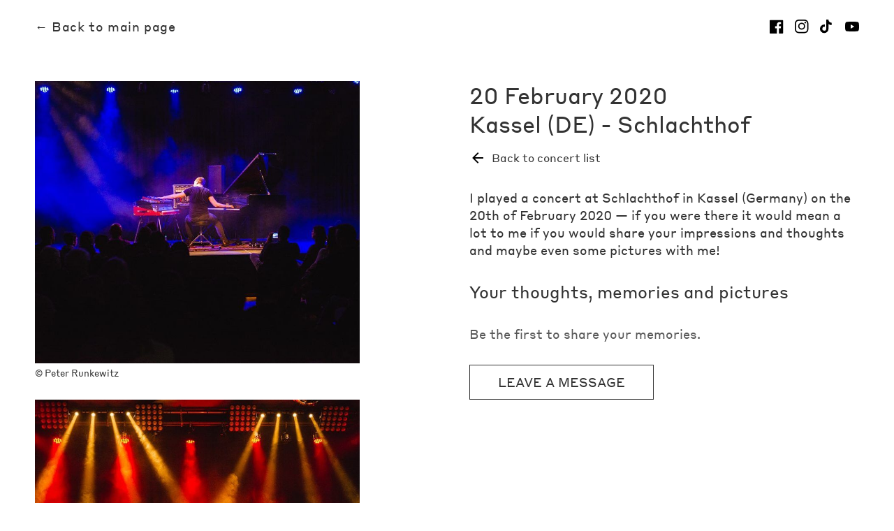

--- FILE ---
content_type: text/html
request_url: https://diary.martinkohlstedt.com/concert-0qlclY8svXhAQkecrt1C-kassel-de-2020
body_size: 3479
content:
<!DOCTYPE html>
<html lang="en">
    <head>
        <meta charset="utf-8" />
        <meta name="viewport" content="width=device-width, initial-scale=1" />

        <title>Tour Diary - Martin Kohlstedt</title>

        <link rel="preload" href="/fonts/StyreneB-Regular-Web.woff2" as="font" type="font/woff2" crossorigin>
        <style>
            @font-face {
                font-family: 'Styrene B Web';
                font-style: normal;
                font-weight: 400;
                font-display: swap;
                src: local(''),
                    url('/fonts/StyreneB-Regular-Web.woff2') format('woff2'), /* Chrome 26+, Opera 23+, Firefox 39+ */
                    url('/fonts/StyreneB-Regular-Web.woff') format('woff'); /* Chrome 6+, Firefox 3.6+, IE 9+, Safari 5.1+ */
            }
            :root {
                font-family: 'Styrene B Web', Arial, -apple-system, BlinkMacSystemFont, 'Segoe UI', Roboto, Oxygen, Ubuntu, Cantarell, 'Open Sans', 'Helvetica Neue', sans-serif;
                font-weight: 400;
                line-height: 1.3;
                color: #333;
                font-size: 16px;

                overflow-y: scroll;
            }
        </style>

        <meta name="theme-color" content="#000"/>
        <link rel="manifest" href="/manifest.json">
        <link rel="icon" href="/favicon.ico">
        <link rel="icon" href="/favicon.svg" type="image/svg+xml">
        <link rel="apple-touch-icon" href="/apple-touch-icon.png">
        <meta name="mobile-web-app-capable" content="no">
        <meta name="apple-mobile-web-app-capable" content="no">

        
		<link href="./_app/immutable/assets/Icon.B_gbSA7f.css" rel="stylesheet">
		<link href="./_app/immutable/assets/0.BVp4LhTc.css" rel="stylesheet">
		<link href="./_app/immutable/assets/SEO.D01u26GQ.css" rel="stylesheet"><title>Schlachthof (DE), 2020</title><!-- HEAD_svelte-17c30bd_START --><meta name="description" content="I played a concert at Schlachthof in Kassel (Germany) on the 20th of February 2020"><link rel="canonical" href="https://diary.martinkohlstedt.com/concert-0qlclY8svXhAQkecrt1C-kassel-de-2020"><meta name="author" content="Graff.Funk"><meta property="og:site_name" content="Martin Kohlstedt Tour Diary"><meta property="og:locale" content="en"><meta property="og:url" content="https://diary.martinkohlstedt.com/concert-0qlclY8svXhAQkecrt1C-kassel-de-2020"><meta property="og:type" content="website"><meta property="og:title" content="Schlachthof (DE), 2020"><meta property="og:description" content="I played a concert at Schlachthof in Kassel (Germany) on the 20th of February 2020"><meta name="twitter:card" content="summary_large_image"><meta name="twitter:image" content="https://diary.martinkohlstedt.com/media/Martin-Kohlstedt-Beyond-Stage.jpg"><meta property="og:image" content="https://diary.martinkohlstedt.com/media/Martin-Kohlstedt-Beyond-Stage.jpg"><meta property="og:image:width" content="599"><meta property="og:image:height" content="400"><!-- HEAD_svelte-17c30bd_END -->
    </head>
    <body>
        <div id="app" data-sveltekit-reload>  <header class="svelte-1efm0ak"><a class="title svelte-1efm0ak" href="https://martinkohlstedt.com" data-svelte-h="svelte-wqgjqo">← Back to main page</a> <a class="social svelte-1efm0ak" href="https://facebook.com/martinkohlstedt" title="Facebook" target="_blank" rel="noopener noreferrer"><i class="icon svelte-kl27f2"><!-- HTML_TAG_START --><svg aria-hidden="true" focusable="false" role="presentation" viewBox="0 0 18 18">
  <path class="f" d="M16.42.61c.27 0 .5.1.69.28.19.2.28.42.28.7v15.44c0 .27-.1.5-.28.69a.94.94 0 01-.7.28h-4.39v-6.7h2.25l.31-2.65h-2.56v-1.7c0-.4.1-.72.28-.93.18-.2.5-.32 1-.32h1.37V3.35c-.6-.06-1.27-.1-2.01-.1-1.01 0-1.83.3-2.45.9-.62.6-.93 1.44-.93 2.53v1.97H7.04v2.65h2.24V18H.98c-.28 0-.5-.1-.7-.28a.94.94 0 01-.28-.7V1.59c0-.27.1-.5.28-.69a.94.94 0 01.7-.28h15.44z">
</svg>
<!-- HTML_TAG_END --></i></a> <a class="social svelte-1efm0ak" href="https://instagram.com/martinkohlstedt" title="Instagram" target="_blank" rel="noopener noreferrer"><i class="icon svelte-kl27f2"><!-- HTML_TAG_START --><svg viewBox="0 0 18 18" aria-hidden="true" focusable="false" role="presentation">
  <path class="f" d="M8.77 1.58c2.34 0 2.62.01 3.54.05.86.04 1.32.18 1.63.3.41.17.7.35 1.01.66.3.3.5.6.65 1 .12.32.27.78.3 1.64.05.92.06 1.2.06 3.54s-.01 2.62-.05 3.54a4.79 4.79 0 01-.3 1.63c-.17.41-.35.7-.66 1.01-.3.3-.6.5-1.01.66-.31.12-.77.26-1.63.3-.92.04-1.2.05-3.54.05s-2.62 0-3.55-.05a4.79 4.79 0 01-1.62-.3c-.42-.16-.7-.35-1.01-.66-.31-.3-.5-.6-.66-1a4.87 4.87 0 01-.3-1.64c-.04-.92-.05-1.2-.05-3.54s0-2.62.05-3.54c.04-.86.18-1.32.3-1.63.16-.41.35-.7.66-1.01.3-.3.6-.5 1-.65.32-.12.78-.27 1.63-.3.93-.05 1.2-.06 3.55-.06zm0-1.58C6.39 0 6.09.01 5.15.05c-.93.04-1.57.2-2.13.4-.57.23-1.06.54-1.55 1.02C1 1.96.7 2.45.46 3.02c-.22.56-.37 1.2-.4 2.13C0 6.1 0 6.4 0 8.77s.01 2.68.05 3.61c.04.94.2 1.57.4 2.13.23.58.54 1.07 1.02 1.56.49.48.98.78 1.55 1.01.56.22 1.2.37 2.13.4.94.05 1.24.06 3.62.06 2.39 0 2.68-.01 3.62-.05.93-.04 1.57-.2 2.13-.41a4.27 4.27 0 001.55-1.01c.49-.49.79-.98 1.01-1.56.22-.55.37-1.19.41-2.13.04-.93.05-1.23.05-3.61 0-2.39 0-2.68-.05-3.62a6.47 6.47 0 00-.4-2.13 4.27 4.27 0 00-1.02-1.55A4.35 4.35 0 0014.52.46a6.43 6.43 0 00-2.13-.41A69 69 0 008.77 0z"/>
  <path class="f" d="M8.8 4a4.5 4.5 0 100 9 4.5 4.5 0 000-9zm0 7.43a2.92 2.92 0 110-5.85 2.92 2.92 0 010 5.85zM13.43 5a1.05 1.05 0 100-2.1 1.05 1.05 0 000 2.1z">
</svg>
<!-- HTML_TAG_END --></i></a> <a class="social svelte-1efm0ak" href="https://www.tiktok.com/@martinkohlstedt" title="TikTok" target="_blank" rel="noopener noreferrer"><i class="icon svelte-kl27f2"><!-- HTML_TAG_START --><svg aria-hidden="true" focusable="false" role="presentation" viewBox="0 0 18 18" xmlns="http://www.w3.org/2000/svg">
  <path class="f" d="M8.02 0H11s-.17 3.82 4.13 4.1v2.95s-2.3.14-4.13-1.26l.03 6.1a5.52 5.52 0 11-5.51-5.52h.77V9.4a2.5 2.5 0 101.76 2.4L8.02 0z">
</svg>
<!-- HTML_TAG_END --></i></a> <a class="social svelte-1efm0ak" href="https://www.youtube.com/user/martinkohlstedt" title="Youtube" target="_blank" rel="noopener noreferrer"><i class="icon svelte-kl27f2"><!-- HTML_TAG_START --><svg aria-hidden="true" focusable="false" role="presentation" viewBox="0 0 100 70">
  <path class="f" d="M98 11c2 7.7 2 24 2 24s0 16.3-2 24a12.5 12.5 0 01-9 9c-7.7 2-39 2-39 2s-31.3 0-39-2a12.5 12.5 0 01-9-9c-2-7.7-2-24-2-24s0-16.3 2-24c1.2-4.4 4.6-7.8 9-9 7.7-2 39-2 39-2s31.3 0 39 2c4.4 1.2 7.8 4.6 9 9zM40 50l26-15-26-15v30z">
</svg>
<!-- HTML_TAG_END --></i></a> </header> <main class="svelte-axhwnw"> <div class="item svelte-1j4h1s4"> <div class="col2 svelte-1j4h1s4 main-cc"><div class="l media svelte-1j4h1s4"><figure class="prepare-fade-in svelte-xcw7gs" style="opacity: 0;"><img src="https://diary.martinkohlstedt.com/cms-media/diary/2020/2020-02-20-ytxBQzUyUGfMxK1fKzym.jpg" alt="" width="768" height="667" decoding="async" class="svelte-xcw7gs"> <figcaption class="svelte-xcw7gs" style="max-width: 768px;"> <span class="cr svelte-xcw7gs">© Peter Runkewitz</span></figcaption> </figure> <figure class="prepare-fade-in svelte-xcw7gs" style="opacity: 0;"><img src="https://diary.martinkohlstedt.com/cms-media/diary/2020/2020-02-20-Qtjx6C4pZ3t45ZRJJF1G.jpg" alt="" width="768" height="667" loading="lazy" decoding="async" class="svelte-xcw7gs"> <figcaption class="svelte-xcw7gs" style="max-width: 768px;"> <span class="cr svelte-xcw7gs">© Peter Runkewitz</span></figcaption> </figure><figure class="prepare-fade-in svelte-xcw7gs" style="opacity: 0;"><img src="https://diary.martinkohlstedt.com/cms-media/diary/2020/2020-02-20-LFIfqJaCI9NrLnp07N9l.jpg" alt="" width="768" height="667" loading="lazy" decoding="async" class="svelte-xcw7gs"> <figcaption class="svelte-xcw7gs" style="max-width: 768px;"> <span class="cr svelte-xcw7gs">© Peter Runkewitz</span></figcaption> </figure><figure class="prepare-fade-in svelte-xcw7gs" style="opacity: 0;"><img src="https://diary.martinkohlstedt.com/cms-media/diary/2020/2020-02-20-KFWHubiql9YVQBBOzg2x.jpg" alt="" width="768" height="667" loading="lazy" decoding="async" class="svelte-xcw7gs"> <figcaption class="svelte-xcw7gs" style="max-width: 768px;"> <span class="cr svelte-xcw7gs">© Peter Runkewitz</span></figcaption> </figure></div> <div class="r main svelte-1j4h1s4"><h1 class="svelte-1j4h1s4"><span class="svelte-1j4h1s4">20 February 2020</span> <span class="svelte-1j4h1s4">Kassel (DE) - Schlachthof</span></h1> <a href="/#2020" class="btn back svelte-1j4h1s4"><i class="icon svelte-kl27f2"><!-- HTML_TAG_START --><svg xmlns="http://www.w3.org/2000/svg" viewBox="0 0 24 24"><path class="f" d="M20 11H7.83l5.59-5.59L12 4l-8 8 8 8 1.41-1.41L7.83 13H20v-2z"/></svg>
<!-- HTML_TAG_END --></i><span class="svelte-1j4h1s4" data-svelte-h="svelte-km4axg">Back to concert list</span></a> <div class="media svelte-1j4h1s4"><figure class="prepare-fade-in svelte-xcw7gs" style="opacity: 0;"><img src="https://diary.martinkohlstedt.com/cms-media/diary/2020/2020-02-20-ytxBQzUyUGfMxK1fKzym.jpg" alt="" width="768" height="667" loading="lazy" decoding="async" class="svelte-xcw7gs"> <figcaption class="svelte-xcw7gs" style="max-width: 768px;"> <span class="cr svelte-xcw7gs">© Peter Runkewitz</span></figcaption> </figure></div> <p class="mk-text svelte-1j4h1s4"><!-- HTML_TAG_START -->I played a concert at Schlachthof in Kassel (Germany) on the 20th of February 2020 &mdash;
    if you were there it would mean a lot to me if you would share your impressions and thoughts
    and maybe even some pictures with me!<!-- HTML_TAG_END --></p>  <div class="media svelte-1j4h1s4"><figure class="prepare-fade-in svelte-xcw7gs" style="opacity: 0;"><img src="https://diary.martinkohlstedt.com/cms-media/diary/2020/2020-02-20-Qtjx6C4pZ3t45ZRJJF1G.jpg" alt="" width="768" height="667" loading="lazy" decoding="async" class="svelte-xcw7gs"> <figcaption class="svelte-xcw7gs" style="max-width: 768px;"> <span class="cr svelte-xcw7gs">© Peter Runkewitz</span></figcaption> </figure><figure class="prepare-fade-in svelte-xcw7gs" style="opacity: 0;"><img src="https://diary.martinkohlstedt.com/cms-media/diary/2020/2020-02-20-LFIfqJaCI9NrLnp07N9l.jpg" alt="" width="768" height="667" loading="lazy" decoding="async" class="svelte-xcw7gs"> <figcaption class="svelte-xcw7gs" style="max-width: 768px;"> <span class="cr svelte-xcw7gs">© Peter Runkewitz</span></figcaption> </figure><figure class="prepare-fade-in svelte-xcw7gs" style="opacity: 0;"><img src="https://diary.martinkohlstedt.com/cms-media/diary/2020/2020-02-20-KFWHubiql9YVQBBOzg2x.jpg" alt="" width="768" height="667" loading="lazy" decoding="async" class="svelte-xcw7gs"> <figcaption class="svelte-xcw7gs" style="max-width: 768px;"> <span class="cr svelte-xcw7gs">© Peter Runkewitz</span></figcaption> </figure></div> <h2 class="svelte-13nilwj" data-svelte-h="svelte-ossmoi">Your thoughts, memories and pictures</h2> <p class="mk-text empty svelte-13nilwj" data-svelte-h="svelte-389ngk">Be the first to share your memories.</p> <button class="mk-btn svelte-13nilwj" data-svelte-h="svelte-17bqs7w">Leave a message</button> </div></div> </div></main> <footer class="svelte-1f0jg34" data-svelte-h="svelte-vwhr53"><span class="cr svelte-1f0jg34">© Copyright 2022 Edition Kohlstedt</span> <a href="https://martinkohlstedt.com/contact/" class="svelte-1f0jg34">Contact</a> <a href="https://martinkohlstedt.com/imprint/" class="svelte-1f0jg34">Imprint</a> <a href="https://martinkohlstedt.com/privacy/" class="svelte-1f0jg34">Privacy</a> </footer> 
			
			<script>
				{
					__sveltekit_1js2qez = {
						base: new URL(".", location).pathname.slice(0, -1)
					};

					const element = document.currentScript.parentElement;

					Promise.all([
						import("./_app/immutable/entry/start.C3Tji03w.js"),
						import("./_app/immutable/entry/app.DFIOQYkx.js")
					]).then(([kit, app]) => {
						kit.start(app, element, {
							node_ids: [0, 4],
							data: [null,{type:"data",data:{id:"0qlclY8svXhAQkecrt1C",url:"/concert-0qlclY8svXhAQkecrt1C-kassel-de-2020",year:"2020",doctitle:"Schlachthof (DE), 2020",title:["20 February 2020","Kassel (DE) - Schlachthof"],intro:"I played a concert at Schlachthof in Kassel (Germany) on the 20th of February 2020 &mdash;\n    if you were there it would mean a lot to me if you would share your impressions and thoughts\n    and maybe even some pictures with me!",quote:void 0,media:[{type:"image",value:{filekey:"diary/2020/2020-02-20-ytxBQzUyUGfMxK1fKzym.jpg",width:768,height:667,cr:"Peter Runkewitz"}},{type:"image",value:{filekey:"diary/2020/2020-02-20-Qtjx6C4pZ3t45ZRJJF1G.jpg",width:768,height:667,cr:"Peter Runkewitz"}},{type:"image",value:{filekey:"diary/2020/2020-02-20-LFIfqJaCI9NrLnp07N9l.jpg",width:768,height:667,cr:"Peter Runkewitz"}},{type:"image",value:{filekey:"diary/2020/2020-02-20-KFWHubiql9YVQBBOzg2x.jpg",width:768,height:667,cr:"Peter Runkewitz"}}],comments:[]},uses:{params:["id"]}}],
							form: null,
							error: null
						});
					});

					if ('serviceWorker' in navigator) {
						addEventListener('load', function () {
							navigator.serviceWorker.register('./service-worker.js');
						});
					}
				}
			</script>
		</div>

        <script>
            (function() {
                var els = document.querySelectorAll( '.prepare-fade-in' );
                for (var i=0; i<els.length; i++) els[ i ].style.opacity = 0;
            })();

            window.addEventListener( 'beforeinstallprompt', function( e ) {
                e.preventDefault();
            });
        </script>
    </body>
</html>


--- FILE ---
content_type: text/css; charset=utf-8
request_url: https://diary.martinkohlstedt.com/_app/immutable/assets/0.BVp4LhTc.css
body_size: 924
content:
*{box-sizing:border-box}@media (prefers-reduced-motion: reduce){*{animation-duration:.01ms!important;animation-duration:0s!important;animation-iteration-count:1!important;transition-duration:.01ms!important;transition-duration:0s!important;scroll-behavior:auto!important}}html,body{height:100%;min-height:100vh}body{margin:0;padding:0;overflow-wrap:break-word}.noscroll{overflow:hidden;overflow-y:hidden}@media (min-width: 768px){body.ilv{overflow:hidden}}@media (max-width: 767px){.mobile-hidden{display:none!important}}.mobile-only{display:none}@media (max-width: 767px){.mobile-only{display:inherit}}#app{display:flex;flex-flow:column nowrap;justify-content:flex-start;align-items:stretch;min-height:100%}h1,h2{margin:0;font-size:2rem;font-weight:400}h2{font-size:1.5rem}@media (max-width: 767px){h1{font-size:1.6rem}h2{font-size:1.25rem}}p{margin:0}a{color:inherit;text-decoration:none}a:hover{color:#000}img,video,iframe{display:block;max-width:100%;height:auto;margin:0;border:0}q{font-style:italic}q+span{display:block;text-align:right}button,a.btn{cursor:pointer;font-family:inherit;font-size:inherit;-webkit-appearance:none;-moz-appearance:none;appearance:none;margin:0;padding:0;border:0;background:transparent;color:#333;text-align:left}.col2{display:grid;grid-template-columns:5fr 1fr 6fr;gap:2rem;place-items:start stretch;transition:opacity .23s,filter .26s}main>.col2,.col2.main-cc{margin:40px 50px 50px}.col2>.l{grid-column:1 / 2}.col2>.r{grid-column:3 / 4}@media (max-width: 1023px){.col2{display:grid;grid-template-columns:1fr;gap:2rem}.col2>.l,.col2>.r{grid-column:1 / -1}.col2>.sm-o1{order:-3}.col2>.sm-o2{order:-2}.col2>.sm-o3{order:-1}}@media (max-width: 767px){main>.col2,.col2.main-cc{margin:20px 20px 50px}}.mdl>h2,.mdl>h3,.mdl>p,.mdl>ul{margin:0 0 1rem;padding:0}.mdl>*:last-child{margin-bottom:0}.mdl>ul{list-style-position:inside}.mdl a{text-decoration:underline}.mk-btn{display:grid;place-items:center;margin:0;padding:15px 40px;color:var( --mk-btn-fg, #333 );border:1px solid var( --mk-btn-fg, #333 );font-size:1.125rem;line-height:1;text-transform:uppercase;text-decoration:none;transition:color .3s,background-color .3s}.mk-btn:hover{color:var( --mk-btn-fg-hover, #fff );background:var( --mk-btn-bg-hover, var( --mk-btn-fg, #333 ) );text-decoration:none}@media screen and (max-width: 767px){.mk-btn{min-width:160px;padding:15px 20px;font-size:1rem}}.mk-text{max-width:50em;font-size:1.125rem;line-height:1.4;color:#333}@media screen and (max-width: 767px){.mk-text{font-size:1rem}}header.svelte-1efm0ak.svelte-1efm0ak.svelte-1efm0ak{display:flex;flex-flow:row nowrap;justify-content:flex-start;align-items:center;padding:20px 50px;background:#fff}header.svelte-1efm0ak a.svelte-1efm0ak.svelte-1efm0ak{display:flex;letter-spacing:.6px;font-size:1.125rem;line-height:1}header.svelte-1efm0ak .title.svelte-1efm0ak.svelte-1efm0ak{margin:0 2rem 0 0}header.svelte-1efm0ak .social.svelte-1efm0ak.svelte-1efm0ak{--icon-size:20px;--icon-margin:8px}header.svelte-1efm0ak .social.svelte-1efm0ak:hover svg{transform:scale(1.07)}header.svelte-1efm0ak a.svelte-1efm0ak:not(.social)+.social.svelte-1efm0ak{margin-left:auto}header.svelte-1efm0ak .social.svelte-1efm0ak.svelte-1efm0ak:last-child{margin-right:-8px}@media (max-width: 767px){header.svelte-1efm0ak.svelte-1efm0ak.svelte-1efm0ak{padding:10px 20px}header.svelte-1efm0ak .title.svelte-1efm0ak.svelte-1efm0ak{margin:0;font-size:.875rem}}footer.svelte-1f0jg34{display:flex;flex-flow:row wrap;justify-content:flex-start;align-items:center;margin:4rem 0 0;padding:20px 50px;font-size:.8rem;line-height:1;color:#fff;background:#000}span.svelte-1f0jg34{flex:1 0 auto}a.svelte-1f0jg34{flex:0 0 auto;margin:0 0 0 2rem}@media (max-width: 767px){footer.svelte-1f0jg34{padding:20px}span.svelte-1f0jg34{order:1;flex:0 0 100%;margin:15px 10px 5px}a.svelte-1f0jg34{margin:0 10px;line-height:2}}main.svelte-axhwnw{flex:1 0 auto}


--- FILE ---
content_type: text/css; charset=utf-8
request_url: https://diary.martinkohlstedt.com/_app/immutable/assets/SEO.D01u26GQ.css
body_size: 1738
content:
figure.svelte-xcw7gs.svelte-xcw7gs{margin:0;transition:opacity .7s;transition-delay:.1s}figcaption.svelte-xcw7gs.svelte-xcw7gs{display:flex;flex-flow:row wrap;font-size:.8rem;line-height:1;margin:0}figcaption.svelte-xcw7gs>span.svelte-xcw7gs{display:block;margin:.5rem 0 0}img.svelte-xcw7gs.svelte-xcw7gs{display:block;width:100%;height:auto;max-height:var( --image-max-height, none );margin:0;border:0;object-fit:contain;object-position:center;background:#f8f8f8}.lite-youtube-player.svelte-1gp8o4i.svelte-1gp8o4i.svelte-1gp8o4i{position:relative;display:block;contain:content;width:100%;height:100%;background-color:#000;background-position:center center;background-size:cover;cursor:pointer;font-family:Arial;transition:opacity .5s}.lite-youtube-player.svelte-1gp8o4i.svelte-1gp8o4i.svelte-1gp8o4i:before{content:"";display:block;position:absolute;top:0;background-image:url([data-uri]);background-position:top;background-repeat:repeat-x;height:60px;padding-bottom:50px;width:100%;transition:all .2s cubic-bezier(0,0,.2,1)}.lite-youtube-player.svelte-1gp8o4i.svelte-1gp8o4i.svelte-1gp8o4i:after{content:"";display:block;padding-bottom:56.25%}.lite-youtube-player.svelte-1gp8o4i>iframe.svelte-1gp8o4i.svelte-1gp8o4i{width:100%;height:100%;position:absolute;top:0;left:0;border:0}.lite-youtube-player.svelte-1gp8o4i>a.svelte-1gp8o4i.svelte-1gp8o4i,.lite-youtube-player.svelte-1gp8o4i>button.svelte-1gp8o4i.svelte-1gp8o4i{position:absolute;cursor:pointer;z-index:1;background-color:transparent;border:none}.lite-youtube-player.svelte-1gp8o4i>button.play-btn.svelte-1gp8o4i.svelte-1gp8o4i{width:68px;height:48px;transform:translate3d(-50%,-50%,0);top:50%;left:50%;background-image:url('data:image/svg+xml;utf8,<svg xmlns="http://www.w3.org/2000/svg" viewBox="0 0 68 48"><path fill="%23f00" fill-opacity="0.8" d="M66.52,7.74c-0.78-2.93-2.49-5.41-5.42-6.19C55.79,.13,34,0,34,0S12.21,.13,6.9,1.55 C3.97,2.33,2.27,4.81,1.48,7.74C0.06,13.05,0,24,0,24s0.06,10.95,1.48,16.26c0.78,2.93,2.49,5.41,5.42,6.19 C12.21,47.87,34,48,34,48s21.79-0.13,27.1-1.55c2.93-0.78,4.64-3.26,5.42-6.19C67.94,34.95,68,24,68,24S67.94,13.05,66.52,7.74z"></path><path d="M 45,24 27,14 27,34" fill="%23fff"></path></svg>');filter:grayscale(100%);transition:filter .1s cubic-bezier(0,0,.2,1)}.lite-youtube-player.svelte-1gp8o4i>a.watch-on-yt-btn.svelte-1gp8o4i.svelte-1gp8o4i{bottom:1rem;left:0;padding:.7rem 1rem .8rem;color:#fff;background:#17171799;font-size:1rem;line-height:1;font-weight:400;text-decoration:none;transition:background-color .3s}.lite-youtube-player.svelte-1gp8o4i:hover>button.play-btn.svelte-1gp8o4i.svelte-1gp8o4i,.lite-youtube-player.svelte-1gp8o4i>button.play-btn.svelte-1gp8o4i.svelte-1gp8o4i:focus{filter:none}.lite-youtube-player.svelte-1gp8o4i>a.watch-on-yt-btn.svelte-1gp8o4i.svelte-1gp8o4i:hover{background:#171717}.lite-youtube-player.svelte-1gp8o4i>a.watch-on-yt-btn.svelte-1gp8o4i:hover+button.svelte-1gp8o4i{filter:grayscale(100%)}.lite-youtube-player.active.svelte-1gp8o4i.svelte-1gp8o4i.svelte-1gp8o4i{cursor:unset}.lite-youtube-player.active.svelte-1gp8o4i.svelte-1gp8o4i.svelte-1gp8o4i:before,.lite-youtube-player.active.svelte-1gp8o4i>button.play-btn.svelte-1gp8o4i.svelte-1gp8o4i{opacity:0;pointer-events:none}.visually-hidden.svelte-1gp8o4i.svelte-1gp8o4i.svelte-1gp8o4i{position:absolute;width:1px;height:1px;clip:rect(0 0 0 0);-webkit-clip-path:inset(50%);clip-path:inset(50%);overflow:hidden;white-space:nowrap}@media (max-width: 767px){.lite-youtube-player.svelte-1gp8o4i>a.watch-on-yt-btn.svelte-1gp8o4i.svelte-1gp8o4i{bottom:.25rem;padding:.6rem 1rem .4rem;font-size:.8rem}}.comment.svelte-u5z43b.svelte-u5z43b{display:grid;grid-template-columns:1fr;gap:1rem;place-items:start stretch;padding-bottom:2rem;border-bottom:1px solid #ddd;--image-max-height:450px}button+.comment.svelte-u5z43b.svelte-u5z43b{padding-top:2rem;border-top:1px solid #ddd}.comment.svelte-u5z43b.svelte-u5z43b:last-child{padding-bottom:0;border-bottom:0}h3.svelte-u5z43b.svelte-u5z43b{margin:0;font-size:1.125rem;line-height:1;font-weight:700}p.svelte-u5z43b.svelte-u5z43b{white-space:pre-line}.name.svelte-u5z43b.svelte-u5z43b{text-align:right}p.svelte-u5z43b+.name.svelte-u5z43b{margin-top:-.5rem}button.svelte-13nilwj.svelte-13nilwj{place-self:start}h2.svelte-13nilwj+button.svelte-13nilwj{margin-top:-1rem}p.svelte-13nilwj.svelte-13nilwj{color:#595959}.item.svelte-1j4h1s4.svelte-1j4h1s4{width:100%;max-width:1600px;margin:0 auto}.item.inactive.svelte-1j4h1s4.svelte-1j4h1s4{pointer-events:none}.item.inactive.svelte-1j4h1s4>.col2.svelte-1j4h1s4{opacity:.3;filter:grayscale(100%)}.item.is-popup.svelte-1j4h1s4.svelte-1j4h1s4{position:relative;padding:2rem 2rem 4rem;background:#fff}.item.svelte-1j4h1s4>.close.svelte-1j4h1s4{position:absolute;top:0;right:0;display:grid;place-items:center;width:3.5rem;padding:.75rem 0;--icon-color:#fff;background:#000}.item.svelte-1j4h1s4>.close.svelte-1j4h1s4:hover{background:#333}.btn.back.svelte-1j4h1s4.svelte-1j4h1s4{place-self:start;display:flex;align-items:center;margin:-1rem 0 0}.btn.back.svelte-1j4h1s4 span.svelte-1j4h1s4{margin:0 0 0 .5rem}.col2.svelte-1j4h1s4>div.svelte-1j4h1s4{display:grid;grid-template-columns:1fr;gap:2rem}.main.svelte-1j4h1s4>.media.svelte-1j4h1s4{display:none}.is-popup.svelte-1j4h1s4 h1.svelte-1j4h1s4{margin:0 3rem 0 0}h1.svelte-1j4h1s4 span.svelte-1j4h1s4{display:block}p.svelte-1j4h1s4.svelte-1j4h1s4{margin:0}q.svelte-1j4h1s4+span.svelte-1j4h1s4{margin:.5rem 0 0;font-size:.75rem;font-weight:700;text-align:left}@keyframes svelte-1j4h1s4-placeholder-bg{0%{background-color:#f9f9f9}50%{background-color:#f1f1f1}to{background-color:#f9f9f9}}.placeholder.svelte-1j4h1s4.svelte-1j4h1s4{width:100%;height:0;border-radius:.5rem;background:#f4f4f4;animation-name:svelte-1j4h1s4-placeholder-bg;animation-duration:2s;animation-iteration-count:infinite}.placeholder.img.svelte-1j4h1s4.svelte-1j4h1s4{padding-top:50%}.placeholder.txt.svelte-1j4h1s4.svelte-1j4h1s4{height:.9em;margin:0 0 .4em}p.svelte-1j4h1s4>.placeholder.svelte-1j4h1s4{display:block}p.svelte-1j4h1s4>.placeholder.svelte-1j4h1s4:last-child{width:33%}@media (max-width: 1023px){.col2.svelte-1j4h1s4>.media.svelte-1j4h1s4{display:none}.main.svelte-1j4h1s4>.media.svelte-1j4h1s4{display:grid;grid-template-columns:1fr;gap:1rem}}@media (max-width: 767px){.item.is-popup.svelte-1j4h1s4.svelte-1j4h1s4{padding:1rem 1rem 4rem}}


--- FILE ---
content_type: text/javascript; charset=utf-8
request_url: https://diary.martinkohlstedt.com/_app/immutable/nodes/4.Cxr6pjh_.js
body_size: 438
content:
import{s as w,a as h,d as v,i as S,c as T,b as C,o as b}from"../chunks/BI6BXT1h.js";import{S as E,i as y,d as m,t as l,a as _,m as f,c as d,b as u}from"../chunks/DNbCZMcM.js";import{S as L,C as j,g as q,a as D}from"../chunks/Do5zo9-Z.js";function M(n){let a,o,e,s;const c=[n[1]];let r={};for(let t=0;t<c.length;t+=1)r=h(r,c[t]);return a=new L({props:r}),e=new j({props:{data:n[0],scrollToTop:n[2]}}),{c(){u(a.$$.fragment),o=C(),u(e.$$.fragment)},l(t){d(a.$$.fragment,t),o=T(t),d(e.$$.fragment,t)},m(t,i){f(a,t,i),S(t,o,i),f(e,t,i),s=!0},p(t,[i]){const g=i&2?q(c,[D(t[1])]):{};a.$set(g);const p={};i&1&&(p.data=t[0]),e.$set(p)},i(t){s||(_(a.$$.fragment,t),_(e.$$.fragment,t),s=!0)},o(t){l(a.$$.fragment,t),l(e.$$.fragment,t),s=!1},d(t){t&&v(o),m(a,t),m(e,t)}}}function $(){window.location.reload()}function O(n,a,o){let{data:e}=a;const s={path:e.url,title:e.doctitle,metaDescription:e.intro.split(" &mdash;")[0]},c=()=>window.scrollTo(0,0);return b(()=>(window.addEventListener("popstate",$),()=>window.removeEventListener("popstate",$))),n.$$set=r=>{"data"in r&&o(0,e=r.data)},[e,s,c]}class A extends E{constructor(a){super(),y(this,a,O,M,w,{data:0})}}export{A as component};


--- FILE ---
content_type: text/javascript; charset=utf-8
request_url: https://diary.martinkohlstedt.com/_app/immutable/chunks/DHy3DOJE.js
body_size: 11825
content:
var yt=Object.defineProperty;var vt=(e,t,n)=>t in e?yt(e,t,{enumerable:!0,configurable:!0,writable:!0,value:n}):e[t]=n;var x=(e,t,n)=>vt(e,typeof t!="symbol"?t+"":t,n);import{n as _e,s as bt,o as qe,t as te}from"./BI6BXT1h.js";class fe{constructor(t,n){this.status=t,typeof n=="string"?this.body={message:n}:n?this.body=n:this.body={message:`Error: ${t}`}}toString(){return JSON.stringify(this.body)}}class Te{constructor(t,n){this.status=t,this.location=n}}class Ie extends Error{constructor(t,n,r){super(r),this.status=t,this.text=n}}new URL("sveltekit-internal://");function kt(e,t){return e==="/"||t==="ignore"?e:t==="never"?e.endsWith("/")?e.slice(0,-1):e:t==="always"&&!e.endsWith("/")?e+"/":e}function St(e){return e.split("%25").map(decodeURI).join("%25")}function Et(e){for(const t in e)e[t]=decodeURIComponent(e[t]);return e}function we({href:e}){return e.split("#")[0]}function At(...e){let t=5381;for(const n of e)if(typeof n=="string"){let r=n.length;for(;r;)t=t*33^n.charCodeAt(--r)}else if(ArrayBuffer.isView(n)){const r=new Uint8Array(n.buffer,n.byteOffset,n.byteLength);let a=r.length;for(;a;)t=t*33^r[--a]}else throw new TypeError("value must be a string or TypedArray");return(t>>>0).toString(36)}new TextEncoder;const Rt=new TextDecoder;function Tt(e){const t=atob(e),n=new Uint8Array(t.length);for(let r=0;r<t.length;r++)n[r]=t.charCodeAt(r);return n}const It=window.fetch;window.fetch=(e,t)=>((e instanceof Request?e.method:(t==null?void 0:t.method)||"GET")!=="GET"&&K.delete(Ue(e)),It(e,t));const K=new Map;function Ut(e,t){const n=Ue(e,t),r=document.querySelector(n);if(r!=null&&r.textContent){r.remove();let{body:a,...s}=JSON.parse(r.textContent);const i=r.getAttribute("data-ttl");return i&&K.set(n,{body:a,init:s,ttl:1e3*Number(i)}),r.getAttribute("data-b64")!==null&&(a=Tt(a)),Promise.resolve(new Response(a,s))}return window.fetch(e,t)}function Lt(e,t,n){if(K.size>0){const r=Ue(e,n),a=K.get(r);if(a){if(performance.now()<a.ttl&&["default","force-cache","only-if-cached",void 0].includes(n==null?void 0:n.cache))return new Response(a.body,a.init);K.delete(r)}}return window.fetch(t,n)}function Ue(e,t){let r=`script[data-sveltekit-fetched][data-url=${JSON.stringify(e instanceof Request?e.url:e)}]`;if(t!=null&&t.headers||t!=null&&t.body){const a=[];t.headers&&a.push([...new Headers(t.headers)].join(",")),t.body&&(typeof t.body=="string"||ArrayBuffer.isView(t.body))&&a.push(t.body),r+=`[data-hash="${At(...a)}"]`}return r}const Ct=/^(\[)?(\.\.\.)?(\w+)(?:=(\w+))?(\])?$/;function Pt(e){const t=[];return{pattern:e==="/"?/^\/$/:new RegExp(`^${$t(e).map(r=>{const a=/^\[\.\.\.(\w+)(?:=(\w+))?\]$/.exec(r);if(a)return t.push({name:a[1],matcher:a[2],optional:!1,rest:!0,chained:!0}),"(?:/([^]*))?";const s=/^\[\[(\w+)(?:=(\w+))?\]\]$/.exec(r);if(s)return t.push({name:s[1],matcher:s[2],optional:!0,rest:!1,chained:!0}),"(?:/([^/]+))?";if(!r)return;const i=r.split(/\[(.+?)\](?!\])/);return"/"+i.map((c,l)=>{if(l%2){if(c.startsWith("x+"))return ye(String.fromCharCode(parseInt(c.slice(2),16)));if(c.startsWith("u+"))return ye(String.fromCharCode(...c.slice(2).split("-").map(g=>parseInt(g,16))));const u=Ct.exec(c),[,d,_,f,h]=u;return t.push({name:f,matcher:h,optional:!!d,rest:!!_,chained:_?l===1&&i[0]==="":!1}),_?"([^]*?)":d?"([^/]*)?":"([^/]+?)"}return ye(c)}).join("")}).join("")}/?$`),params:t}}function xt(e){return e!==""&&!/^\([^)]+\)$/.test(e)}function $t(e){return e.slice(1).split("/").filter(xt)}function jt(e,t,n){const r={},a=e.slice(1),s=a.filter(o=>o!==void 0);let i=0;for(let o=0;o<t.length;o+=1){const c=t[o];let l=a[o-i];if(c.chained&&c.rest&&i&&(l=a.slice(o-i,o+1).filter(u=>u).join("/"),i=0),l===void 0){c.rest&&(r[c.name]="");continue}if(!c.matcher||n[c.matcher](l)){r[c.name]=l;const u=t[o+1],d=a[o+1];u&&!u.rest&&u.optional&&d&&c.chained&&(i=0),!u&&!d&&Object.keys(r).length===s.length&&(i=0);continue}if(c.optional&&c.chained){i++;continue}return}if(!i)return r}function ye(e){return e.normalize().replace(/[[\]]/g,"\\$&").replace(/%/g,"%25").replace(/\//g,"%2[Ff]").replace(/\?/g,"%3[Ff]").replace(/#/g,"%23").replace(/[.*+?^${}()|\\]/g,"\\$&")}function Nt({nodes:e,server_loads:t,dictionary:n,matchers:r}){const a=new Set(t);return Object.entries(n).map(([o,[c,l,u]])=>{const{pattern:d,params:_}=Pt(o),f={id:o,exec:h=>{const g=d.exec(h);if(g)return jt(g,_,r)},errors:[1,...u||[]].map(h=>e[h]),layouts:[0,...l||[]].map(i),leaf:s(c)};return f.errors.length=f.layouts.length=Math.max(f.errors.length,f.layouts.length),f});function s(o){const c=o<0;return c&&(o=~o),[c,e[o]]}function i(o){return o===void 0?o:[a.has(o),e[o]]}}function Xe(e,t=JSON.parse){try{return t(sessionStorage[e])}catch{}}function Be(e,t,n=JSON.stringify){const r=n(t);try{sessionStorage[e]=r}catch{}}const B=[];function Le(e,t=_e){let n;const r=new Set;function a(o){if(bt(e,o)&&(e=o,n)){const c=!B.length;for(const l of r)l[1](),B.push(l,e);if(c){for(let l=0;l<B.length;l+=2)B[l][0](B[l+1]);B.length=0}}}function s(o){a(o(e))}function i(o,c=_e){const l=[o,c];return r.add(l),r.size===1&&(n=t(a,s)||_e),o(e),()=>{r.delete(l),r.size===0&&n&&(n(),n=null)}}return{set:a,update:s,subscribe:i}}var He;const C=((He=globalThis.__sveltekit_1js2qez)==null?void 0:He.base)??"";var Je;const Ot=((Je=globalThis.__sveltekit_1js2qez)==null?void 0:Je.assets)??C??"",Dt="1763647518466",Ze="sveltekit:snapshot",Qe="sveltekit:scroll",et="sveltekit:states",qt="sveltekit:pageurl",V="sveltekit:history",J="sveltekit:navigation",N={tap:1,hover:2,viewport:3,eager:4,off:-1,false:-1},ue=location.origin;function tt(e){if(e instanceof URL)return e;let t=document.baseURI;if(!t){const n=document.getElementsByTagName("base");t=n.length?n[0].href:document.URL}return new URL(e,t)}function de(){return{x:pageXOffset,y:pageYOffset}}function F(e,t){return e.getAttribute(`data-sveltekit-${t}`)}const Fe={...N,"":N.hover};function nt(e){let t=e.assignedSlot??e.parentNode;return(t==null?void 0:t.nodeType)===11&&(t=t.host),t}function at(e,t){for(;e&&e!==t;){if(e.nodeName.toUpperCase()==="A"&&e.hasAttribute("href"))return e;e=nt(e)}}function ke(e,t,n){let r;try{if(r=new URL(e instanceof SVGAElement?e.href.baseVal:e.href,document.baseURI),n&&r.hash.match(/^#[^/]/)){const o=location.hash.split("#")[1]||"/";r.hash=`#${o}${r.hash}`}}catch{}const a=e instanceof SVGAElement?e.target.baseVal:e.target,s=!r||!!a||he(r,t,n)||(e.getAttribute("rel")||"").split(/\s+/).includes("external"),i=(r==null?void 0:r.origin)===ue&&e.hasAttribute("download");return{url:r,external:s,target:a,download:i}}function ne(e){let t=null,n=null,r=null,a=null,s=null,i=null,o=e;for(;o&&o!==document.documentElement;)r===null&&(r=F(o,"preload-code")),a===null&&(a=F(o,"preload-data")),t===null&&(t=F(o,"keepfocus")),n===null&&(n=F(o,"noscroll")),s===null&&(s=F(o,"reload")),i===null&&(i=F(o,"replacestate")),o=nt(o);function c(l){switch(l){case"":case"true":return!0;case"off":case"false":return!1;default:return}}return{preload_code:Fe[r??"off"],preload_data:Fe[a??"off"],keepfocus:c(t),noscroll:c(n),reload:c(s),replace_state:c(i)}}function Ve(e){const t=Le(e);let n=!0;function r(){n=!0,t.update(i=>i)}function a(i){n=!1,t.set(i)}function s(i){let o;return t.subscribe(c=>{(o===void 0||n&&c!==o)&&i(o=c)})}return{notify:r,set:a,subscribe:s}}const rt={v:()=>{}};function Bt(){const{set:e,subscribe:t}=Le(!1);let n;async function r(){clearTimeout(n);try{const a=await fetch(`${Ot}/_app/version.json`,{headers:{pragma:"no-cache","cache-control":"no-cache"}});if(!a.ok)return!1;const i=(await a.json()).version!==Dt;return i&&(e(!0),rt.v(),clearTimeout(n)),i}catch{return!1}}return{subscribe:t,check:r}}function he(e,t,n){return e.origin!==ue||!e.pathname.startsWith(t)?!0:n?!(e.pathname===t+"/"||e.pathname===t+"/index.html"||e.protocol==="file:"&&e.pathname.replace(/\/[^/]+\.html?$/,"")===t):!1}function Tn(e){}function Ft(e){const t=Mt(e),n=new ArrayBuffer(t.length),r=new DataView(n);for(let a=0;a<n.byteLength;a++)r.setUint8(a,t.charCodeAt(a));return n}const Vt="ABCDEFGHIJKLMNOPQRSTUVWXYZabcdefghijklmnopqrstuvwxyz0123456789+/";function Mt(e){e.length%4===0&&(e=e.replace(/==?$/,""));let t="",n=0,r=0;for(let a=0;a<e.length;a++)n<<=6,n|=Vt.indexOf(e[a]),r+=6,r===24&&(t+=String.fromCharCode((n&16711680)>>16),t+=String.fromCharCode((n&65280)>>8),t+=String.fromCharCode(n&255),n=r=0);return r===12?(n>>=4,t+=String.fromCharCode(n)):r===18&&(n>>=2,t+=String.fromCharCode((n&65280)>>8),t+=String.fromCharCode(n&255)),t}const zt=-1,Gt=-2,Yt=-3,Kt=-4,Wt=-5,Ht=-6;function Jt(e,t){if(typeof e=="number")return a(e,!0);if(!Array.isArray(e)||e.length===0)throw new Error("Invalid input");const n=e,r=Array(n.length);function a(s,i=!1){if(s===zt)return;if(s===Yt)return NaN;if(s===Kt)return 1/0;if(s===Wt)return-1/0;if(s===Ht)return-0;if(i||typeof s!="number")throw new Error("Invalid input");if(s in r)return r[s];const o=n[s];if(!o||typeof o!="object")r[s]=o;else if(Array.isArray(o))if(typeof o[0]=="string"){const c=o[0],l=t==null?void 0:t[c];if(l){let u=o[1];return typeof u!="number"&&(u=n.push(o[1])-1),r[s]=l(a(u))}switch(c){case"Date":r[s]=new Date(o[1]);break;case"Set":const u=new Set;r[s]=u;for(let f=1;f<o.length;f+=1)u.add(a(o[f]));break;case"Map":const d=new Map;r[s]=d;for(let f=1;f<o.length;f+=2)d.set(a(o[f]),a(o[f+1]));break;case"RegExp":r[s]=new RegExp(o[1],o[2]);break;case"Object":r[s]=Object(o[1]);break;case"BigInt":r[s]=BigInt(o[1]);break;case"null":const _=Object.create(null);r[s]=_;for(let f=1;f<o.length;f+=2)_[o[f]]=a(o[f+1]);break;case"Int8Array":case"Uint8Array":case"Uint8ClampedArray":case"Int16Array":case"Uint16Array":case"Int32Array":case"Uint32Array":case"Float32Array":case"Float64Array":case"BigInt64Array":case"BigUint64Array":{const f=globalThis[c],h=new f(a(o[1]));r[s]=o[2]!==void 0?h.subarray(o[2],o[3]):h;break}case"ArrayBuffer":{const f=o[1],h=Ft(f);r[s]=h;break}case"Temporal.Duration":case"Temporal.Instant":case"Temporal.PlainDate":case"Temporal.PlainTime":case"Temporal.PlainDateTime":case"Temporal.PlainMonthDay":case"Temporal.PlainYearMonth":case"Temporal.ZonedDateTime":{const f=c.slice(9);r[s]=Temporal[f].from(o[1]);break}case"URL":{const f=new URL(o[1]);r[s]=f;break}case"URLSearchParams":{const f=new URLSearchParams(o[1]);r[s]=f;break}default:throw new Error(`Unknown type ${c}`)}}else{const c=new Array(o.length);r[s]=c;for(let l=0;l<o.length;l+=1){const u=o[l];u!==Gt&&(c[l]=a(u))}}else{const c={};r[s]=c;for(const l in o){if(l==="__proto__")throw new Error("Cannot parse an object with a `__proto__` property");const u=o[l];c[l]=a(u)}}return r[s]}return a(0)}const ot=new Set(["load","prerender","csr","ssr","trailingSlash","config"]);[...ot];const Xt=new Set([...ot]);[...Xt];function Zt(e){return e.filter(t=>t!=null)}const Qt="x-sveltekit-invalidated",en="x-sveltekit-trailing-slash";function ae(e){return e instanceof fe||e instanceof Ie?e.status:500}function tn(e){return e instanceof Ie?e.text:"Internal Error"}let I,X,ve;const nn=qe.toString().includes("$$")||/function \w+\(\) \{\}/.test(qe.toString());nn?(I={data:{},form:null,error:null,params:{},route:{id:null},state:{},status:-1,url:new URL("https://example.com")},X={current:null},ve={current:!1}):(I=new class{constructor(){x(this,"data",$state.raw({}));x(this,"form",$state.raw(null));x(this,"error",$state.raw(null));x(this,"params",$state.raw({}));x(this,"route",$state.raw({id:null}));x(this,"state",$state.raw({}));x(this,"status",$state.raw(-1));x(this,"url",$state.raw(new URL("https://example.com")))}},X=new class{constructor(){x(this,"current",$state.raw(null))}},ve=new class{constructor(){x(this,"current",$state.raw(!1))}},rt.v=()=>ve.current=!0);function an(e){Object.assign(I,e)}const rn="/__data.json",on=".html__data.json";function sn(e){return e.endsWith(".html")?e.replace(/\.html$/,on):e.replace(/\/$/,"")+rn}const cn=new Set(["icon","shortcut icon","apple-touch-icon"]),D=Xe(Qe)??{},Z=Xe(Ze)??{},j={url:Ve({}),page:Ve({}),navigating:Le(null),updated:Bt()};function Ce(e){D[e]=de()}function ln(e,t){let n=e+1;for(;D[n];)delete D[n],n+=1;for(n=t+1;Z[n];)delete Z[n],n+=1}function G(e,t=!1){return t?location.replace(e.href):location.href=e.href,new Promise(()=>{})}async function st(){if("serviceWorker"in navigator){const e=await navigator.serviceWorker.getRegistration(C||"/");e&&await e.update()}}function Me(){}let Pe,Se,re,$,Ee,E;const oe=[],se=[];let A=null;function Ae(){var e;(e=A==null?void 0:A.fork)==null||e.then(t=>t==null?void 0:t.discard()),A=null}const ee=new Map,it=new Set,fn=new Set,W=new Set;let y={branch:[],error:null,url:null},xe=!1,ie=!1,ze=!0,Q=!1,Y=!1,ct=!1,$e=!1,lt,R,L,O;const H=new Set,Ge=new Map;async function Cn(e,t,n){var s,i,o,c,l;(s=globalThis.__sveltekit_1js2qez)!=null&&s.data&&globalThis.__sveltekit_1js2qez.data,document.URL!==location.href&&(location.href=location.href),E=e,await((o=(i=e.hooks).init)==null?void 0:o.call(i)),Pe=Nt(e),$=document.documentElement,Ee=t,Se=e.nodes[0],re=e.nodes[1],Se(),re(),R=(c=history.state)==null?void 0:c[V],L=(l=history.state)==null?void 0:l[J],R||(R=L=Date.now(),history.replaceState({...history.state,[V]:R,[J]:L},""));const r=D[R];function a(){r&&(history.scrollRestoration="manual",scrollTo(r.x,r.y))}n?(a(),await kn(Ee,n)):(await M({type:"enter",url:tt(E.hash?En(new URL(location.href)):location.href),replace_state:!0}),a()),bn()}function un(){oe.length=0,$e=!1}function ft(e){se.some(t=>t==null?void 0:t.snapshot)&&(Z[e]=se.map(t=>{var n;return(n=t==null?void 0:t.snapshot)==null?void 0:n.capture()}))}function ut(e){var t;(t=Z[e])==null||t.forEach((n,r)=>{var a,s;(s=(a=se[r])==null?void 0:a.snapshot)==null||s.restore(n)})}function Ye(){Ce(R),Be(Qe,D),ft(L),Be(Ze,Z)}async function dn(e,t,n,r){let a;t.invalidateAll&&Ae(),await M({type:"goto",url:tt(e),keepfocus:t.keepFocus,noscroll:t.noScroll,replace_state:t.replaceState,state:t.state,redirect_count:n,nav_token:r,accept:()=>{t.invalidateAll&&($e=!0,a=[...Ge.keys()]),t.invalidate&&t.invalidate.forEach(vn)}}),t.invalidateAll&&te().then(te).then(()=>{Ge.forEach(({resource:s},i)=>{var o;a!=null&&a.includes(i)&&((o=s.refresh)==null||o.call(s))})})}async function hn(e){if(e.id!==(A==null?void 0:A.id)){Ae();const t={};H.add(t),A={id:e.id,token:t,promise:ht({...e,preload:t}).then(n=>(H.delete(t),n.type==="loaded"&&n.state.error&&Ae(),n)),fork:null}}return A.promise}async function be(e){var n;const t=(n=await ge(e,!1))==null?void 0:n.route;t&&await Promise.all([...t.layouts,t.leaf].map(r=>r==null?void 0:r[1]()))}async function dt(e,t,n){var a;y=e.state;const r=document.querySelector("style[data-sveltekit]");if(r&&r.remove(),Object.assign(I,e.props.page),lt=new E.root({target:t,props:{...e.props,stores:j,components:se},hydrate:n,sync:!1}),await Promise.resolve(),ut(L),n){const s={from:null,to:{params:y.params,route:{id:((a=y.route)==null?void 0:a.id)??null},url:new URL(location.href)},willUnload:!1,type:"enter",complete:Promise.resolve()};W.forEach(i=>i(s))}ie=!0}function ce({url:e,params:t,branch:n,status:r,error:a,route:s,form:i}){let o="never";if(C&&(e.pathname===C||e.pathname===C+"/"))o="always";else for(const f of n)(f==null?void 0:f.slash)!==void 0&&(o=f.slash);e.pathname=kt(e.pathname,o),e.search=e.search;const c={type:"loaded",state:{url:e,params:t,branch:n,error:a,route:s},props:{constructors:Zt(n).map(f=>f.node.component),page:De(I)}};i!==void 0&&(c.props.form=i);let l={},u=!I,d=0;for(let f=0;f<Math.max(n.length,y.branch.length);f+=1){const h=n[f],g=y.branch[f];(h==null?void 0:h.data)!==(g==null?void 0:g.data)&&(u=!0),h&&(l={...l,...h.data},u&&(c.props[`data_${d}`]=l),d+=1)}return(!y.url||e.href!==y.url.href||y.error!==a||i!==void 0&&i!==I.form||u)&&(c.props.page={error:a,params:t,route:{id:(s==null?void 0:s.id)??null},state:{},status:r,url:new URL(e),form:i??null,data:u?l:I.data}),c}async function je({loader:e,parent:t,url:n,params:r,route:a,server_data_node:s}){var l,u;let i=null;const o={dependencies:new Set,params:new Set,parent:!1,route:!1,url:!1,search_params:new Set},c=await e();return{node:c,loader:e,server:s,universal:(l=c.universal)!=null&&l.load?{type:"data",data:i,uses:o}:null,data:i??(s==null?void 0:s.data)??null,slash:((u=c.universal)==null?void 0:u.trailingSlash)??(s==null?void 0:s.slash)}}function pn(e,t,n){let r=e instanceof Request?e.url:e;const a=new URL(r,n);a.origin===n.origin&&(r=a.href.slice(n.origin.length));const s=ie?Lt(r,a.href,t):Ut(r,t);return{resolved:a,promise:s}}function Ke(e,t,n,r,a,s){if($e)return!0;if(!a)return!1;if(a.parent&&e||a.route&&t||a.url&&n)return!0;for(const i of a.search_params)if(r.has(i))return!0;for(const i of a.params)if(s[i]!==y.params[i])return!0;for(const i of a.dependencies)if(oe.some(o=>o(new URL(i))))return!0;return!1}function Ne(e,t){return(e==null?void 0:e.type)==="data"?e:(e==null?void 0:e.type)==="skip"?t??null:null}function gn(e,t){if(!e)return new Set(t.searchParams.keys());const n=new Set([...e.searchParams.keys(),...t.searchParams.keys()]);for(const r of n){const a=e.searchParams.getAll(r),s=t.searchParams.getAll(r);a.every(i=>s.includes(i))&&s.every(i=>a.includes(i))&&n.delete(r)}return n}function We({error:e,url:t,route:n,params:r}){return{type:"loaded",state:{error:e,url:t,route:n,params:r,branch:[]},props:{page:De(I),constructors:[]}}}async function ht({id:e,invalidating:t,url:n,params:r,route:a,preload:s}){if((A==null?void 0:A.id)===e)return H.delete(A.token),A.promise;const{errors:i,layouts:o,leaf:c}=a,l=[...o,c];i.forEach(p=>p==null?void 0:p().catch(()=>{})),l.forEach(p=>p==null?void 0:p[1]().catch(()=>{}));let u=null;const d=y.url?e!==le(y.url):!1,_=y.route?a.id!==y.route.id:!1,f=gn(y.url,n);let h=!1;{const p=l.map((v,b)=>{var U;const S=y.branch[b],k=!!(v!=null&&v[0])&&((S==null?void 0:S.loader)!==v[1]||Ke(h,_,d,f,(U=S.server)==null?void 0:U.uses,r));return k&&(h=!0),k});if(p.some(Boolean)){try{u=await mt(n,p)}catch(v){const b=await z(v,{url:n,params:r,route:{id:e}});return H.has(s)?We({error:b,url:n,params:r,route:a}):pe({status:ae(v),error:b,url:n,route:a})}if(u.type==="redirect")return u}}const g=u==null?void 0:u.nodes;let w=!1;const m=l.map(async(p,v)=>{var U;if(!p)return;const b=y.branch[v],S=g==null?void 0:g[v];if((!S||S.type==="skip")&&p[1]===(b==null?void 0:b.loader)&&!Ke(w,_,d,f,(U=b.universal)==null?void 0:U.uses,r))return b;if(w=!0,(S==null?void 0:S.type)==="error")throw S;return je({loader:p[1],url:n,params:r,route:a,parent:async()=>{var q;const P={};for(let me=0;me<v;me+=1)Object.assign(P,(q=await m[me])==null?void 0:q.data);return P},server_data_node:Ne(S===void 0&&p[0]?{type:"skip"}:S??null,p[0]?b==null?void 0:b.server:void 0)})});for(const p of m)p.catch(()=>{});const T=[];for(let p=0;p<l.length;p+=1)if(l[p])try{T.push(await m[p])}catch(v){if(v instanceof Te)return{type:"redirect",location:v.location};if(H.has(s))return We({error:await z(v,{params:r,url:n,route:{id:a.id}}),url:n,params:r,route:a});let b=ae(v),S;if(g!=null&&g.includes(v))b=v.status??b,S=v.error;else if(v instanceof fe)S=v.body;else{if(await j.updated.check())return await st(),await G(n);S=await z(v,{params:r,url:n,route:{id:a.id}})}const k=await mn(p,T,i);return k?ce({url:n,params:r,branch:T.slice(0,k.idx).concat(k.node),status:b,error:S,route:a}):await gt(n,{id:a.id},S,b)}else T.push(void 0);return ce({url:n,params:r,branch:T,status:200,error:null,route:a,form:t?void 0:null})}async function mn(e,t,n){for(;e--;)if(n[e]){let r=e;for(;!t[r];)r-=1;try{return{idx:r+1,node:{node:await n[e](),loader:n[e],data:{},server:null,universal:null}}}catch{continue}}}async function pe({status:e,error:t,url:n,route:r}){const a={};let s=null;if(E.server_loads[0]===0)try{const o=await mt(n,[!0]);if(o.type!=="data"||o.nodes[0]&&o.nodes[0].type!=="data")throw 0;s=o.nodes[0]??null}catch{(n.origin!==ue||n.pathname!==location.pathname||xe)&&await G(n)}try{const i=await je({loader:Se,url:n,params:a,route:r,parent:()=>Promise.resolve({}),server_data_node:Ne(s)}),o={node:await re(),loader:re,universal:null,server:null,data:null};return ce({url:n,params:a,branch:[i,o],status:e,error:t,route:null})}catch(i){if(i instanceof Te)return dn(new URL(i.location,location.href),{},0);throw i}}async function _n(e){const t=e.href;if(ee.has(t))return ee.get(t);let n;try{const r=(async()=>{let a=await E.hooks.reroute({url:new URL(e),fetch:async(s,i)=>pn(s,i,e).promise})??e;if(typeof a=="string"){const s=new URL(e);E.hash?s.hash=a:s.pathname=a,a=s}return a})();ee.set(t,r),n=await r}catch{ee.delete(t);return}return n}async function ge(e,t){if(e&&!he(e,C,E.hash)){const n=await _n(e);if(!n)return;const r=wn(n);for(const a of Pe){const s=a.exec(r);if(s)return{id:le(e),invalidating:t,route:a,params:Et(s),url:e}}}}function wn(e){return St(E.hash?e.hash.replace(/^#/,"").replace(/[?#].+/,""):e.pathname.slice(C.length))||"/"}function le(e){return(E.hash?e.hash.replace(/^#/,""):e.pathname)+e.search}function pt({url:e,type:t,intent:n,delta:r,event:a}){let s=!1;const i=Oe(y,n,e,t);r!==void 0&&(i.navigation.delta=r),a!==void 0&&(i.navigation.event=a);const o={...i.navigation,cancel:()=>{s=!0,i.reject(new Error("navigation cancelled"))}};return Q||it.forEach(c=>c(o)),s?null:i}async function M({type:e,url:t,popped:n,keepfocus:r,noscroll:a,replace_state:s,state:i={},redirect_count:o=0,nav_token:c={},accept:l=Me,block:u=Me,event:d}){const _=O;O=c;const f=await ge(t,!1),h=e==="enter"?Oe(y,f,t,e):pt({url:t,type:e,delta:n==null?void 0:n.delta,intent:f,event:d});if(!h){u(),O===c&&(O=_);return}const g=R,w=L;l(),Q=!0,ie&&h.navigation.type!=="enter"&&j.navigating.set(X.current=h.navigation);let m=f&&await ht(f);if(!m){if(he(t,C,E.hash))return await G(t,s);m=await gt(t,{id:null},await z(new Ie(404,"Not Found",`Not found: ${t.pathname}`),{url:t,params:{},route:{id:null}}),404,s)}if(t=(f==null?void 0:f.url)||t,O!==c)return h.reject(new Error("navigation aborted")),!1;if(m.type==="redirect"){if(o<20){await M({type:e,url:new URL(m.location,t),popped:n,keepfocus:r,noscroll:a,replace_state:s,state:i,redirect_count:o+1,nav_token:c}),h.fulfil(void 0);return}m=await pe({status:500,error:await z(new Error("Redirect loop"),{url:t,params:{},route:{id:null}}),url:t,route:{id:null}})}else m.props.page.status>=400&&await j.updated.check()&&(await st(),await G(t,s));if(un(),Ce(g),ft(w),m.props.page.url.pathname!==t.pathname&&(t.pathname=m.props.page.url.pathname),i=n?n.state:i,!n){const k=s?0:1,U={[V]:R+=k,[J]:L+=k,[et]:i};(s?history.replaceState:history.pushState).call(history,U,"",t),s||ln(R,L)}const T=A==null?void 0:A.fork;A=null,m.props.page.state=i;let p;if(ie){const k=(await Promise.all(Array.from(fn,P=>P(h.navigation)))).filter(P=>typeof P=="function");if(k.length>0){let P=function(){k.forEach(q=>{W.delete(q)})};k.push(P),k.forEach(q=>{W.add(q)})}y=m.state,m.props.page&&(m.props.page.url=t);const U=T&&await T;U?p=U.commit():(lt.$set(m.props),an(m.props.page),p=void 0),ct=!0}else await dt(m,Ee,!1);const{activeElement:v}=document;await p,await te(),await te();let b=n?n.scroll:a?de():null;if(ze){const k=t.hash&&document.getElementById(wt(t));if(b)scrollTo(b.x,b.y);else if(k){k.scrollIntoView();const{top:U,left:P}=k.getBoundingClientRect();b={x:pageXOffset+P,y:pageYOffset+U}}else scrollTo(0,0)}const S=document.activeElement!==v&&document.activeElement!==document.body;!r&&!S&&Sn(t,b),ze=!0,m.props.page&&Object.assign(I,m.props.page),Q=!1,e==="popstate"&&ut(L),h.fulfil(void 0),W.forEach(k=>k(h.navigation)),j.navigating.set(X.current=null)}async function gt(e,t,n,r,a){return e.origin===ue&&e.pathname===location.pathname&&!xe?await pe({status:r,error:n,url:e,route:t}):await G(e,a)}function yn(){let e,t,n;$.addEventListener("mousemove",o=>{const c=o.target;clearTimeout(e),e=setTimeout(()=>{s(c,N.hover)},20)});function r(o){o.defaultPrevented||s(o.composedPath()[0],N.tap)}$.addEventListener("mousedown",r),$.addEventListener("touchstart",r,{passive:!0});const a=new IntersectionObserver(o=>{for(const c of o)c.isIntersecting&&(be(new URL(c.target.href)),a.unobserve(c.target))},{threshold:0});async function s(o,c){const l=at(o,$),u=l===t&&c>=n;if(!l||u)return;const{url:d,external:_,download:f}=ke(l,C,E.hash);if(_||f)return;const h=ne(l),g=d&&le(y.url)===le(d);if(!(h.reload||g))if(c<=h.preload_data){t=l,n=N.tap;const w=await ge(d,!1);if(!w)return;hn(w)}else c<=h.preload_code&&(t=l,n=c,be(d))}function i(){a.disconnect();for(const o of $.querySelectorAll("a")){const{url:c,external:l,download:u}=ke(o,C,E.hash);if(l||u)continue;const d=ne(o);d.reload||(d.preload_code===N.viewport&&a.observe(o),d.preload_code===N.eager&&be(c))}}W.add(i),i()}function z(e,t){if(e instanceof fe)return e.body;const n=ae(e),r=tn(e);return E.hooks.handleError({error:e,event:t,status:n,message:r})??{message:r}}function vn(e){if(typeof e=="function")oe.push(e);else{const{href:t}=new URL(e,location.href);oe.push(n=>n.href===t)}}function bn(){var t;history.scrollRestoration="manual",addEventListener("beforeunload",n=>{let r=!1;if(Ye(),!Q){const a=Oe(y,void 0,null,"leave"),s={...a.navigation,cancel:()=>{r=!0,a.reject(new Error("navigation cancelled"))}};it.forEach(i=>i(s))}r?(n.preventDefault(),n.returnValue=""):history.scrollRestoration="auto"}),addEventListener("visibilitychange",()=>{document.visibilityState==="hidden"&&Ye()}),(t=navigator.connection)!=null&&t.saveData||yn(),$.addEventListener("click",async n=>{if(n.button||n.which!==1||n.metaKey||n.ctrlKey||n.shiftKey||n.altKey||n.defaultPrevented)return;const r=at(n.composedPath()[0],$);if(!r)return;const{url:a,external:s,target:i,download:o}=ke(r,C,E.hash);if(!a)return;if(i==="_parent"||i==="_top"){if(window.parent!==window)return}else if(i&&i!=="_self")return;const c=ne(r);if(!(r instanceof SVGAElement)&&a.protocol!==location.protocol&&!(a.protocol==="https:"||a.protocol==="http:")||o)return;const[u,d]=(E.hash?a.hash.replace(/^#/,""):a.href).split("#"),_=u===we(location);if(s||c.reload&&(!_||!d)){pt({url:a,type:"link",event:n})?Q=!0:n.preventDefault();return}if(d!==void 0&&_){const[,f]=y.url.href.split("#");if(f===d){if(n.preventDefault(),d===""||d==="top"&&r.ownerDocument.getElementById("top")===null)scrollTo({top:0});else{const h=r.ownerDocument.getElementById(decodeURIComponent(d));h&&(h.scrollIntoView(),h.focus())}return}if(Y=!0,Ce(R),e(a),!c.replace_state)return;Y=!1}n.preventDefault(),await new Promise(f=>{requestAnimationFrame(()=>{setTimeout(f,0)}),setTimeout(f,100)}),await M({type:"link",url:a,keepfocus:c.keepfocus,noscroll:c.noscroll,replace_state:c.replace_state??a.href===location.href,event:n})}),$.addEventListener("submit",n=>{if(n.defaultPrevented)return;const r=HTMLFormElement.prototype.cloneNode.call(n.target),a=n.submitter;if(((a==null?void 0:a.formTarget)||r.target)==="_blank"||((a==null?void 0:a.formMethod)||r.method)!=="get")return;const o=new URL((a==null?void 0:a.hasAttribute("formaction"))&&(a==null?void 0:a.formAction)||r.action);if(he(o,C,!1))return;const c=n.target,l=ne(c);if(l.reload)return;n.preventDefault(),n.stopPropagation();const u=new FormData(c,a);o.search=new URLSearchParams(u).toString(),M({type:"form",url:o,keepfocus:l.keepfocus,noscroll:l.noscroll,replace_state:l.replace_state??o.href===location.href,event:n})}),addEventListener("popstate",async n=>{var r;if(!Re){if((r=n.state)!=null&&r[V]){const a=n.state[V];if(O={},a===R)return;const s=D[a],i=n.state[et]??{},o=new URL(n.state[qt]??location.href),c=n.state[J],l=y.url?we(location)===we(y.url):!1;if(c===L&&(ct||l)){i!==I.state&&(I.state=i),e(o),D[R]=de(),s&&scrollTo(s.x,s.y),R=a;return}const d=a-R;await M({type:"popstate",url:o,popped:{state:i,scroll:s,delta:d},accept:()=>{R=a,L=c},block:()=>{history.go(-d)},nav_token:O,event:n})}else if(!Y){const a=new URL(location.href);e(a),E.hash&&location.reload()}}}),addEventListener("hashchange",()=>{Y&&(Y=!1,history.replaceState({...history.state,[V]:++R,[J]:L},"",location.href))});for(const n of document.querySelectorAll("link"))cn.has(n.rel)&&(n.href=n.href);addEventListener("pageshow",n=>{n.persisted&&j.navigating.set(X.current=null)});function e(n){y.url=I.url=n,j.page.set(De(I)),j.page.notify()}}async function kn(e,{status:t=200,error:n,node_ids:r,params:a,route:s,server_route:i,data:o,form:c}){xe=!0;const l=new URL(location.href);let u;({params:a={},route:s={id:null}}=await ge(l,!1)||{}),u=Pe.find(({id:f})=>f===s.id);let d,_=!0;try{const f=r.map(async(g,w)=>{const m=o[w];return m!=null&&m.uses&&(m.uses=_t(m.uses)),je({loader:E.nodes[g],url:l,params:a,route:s,parent:async()=>{const T={};for(let p=0;p<w;p+=1)Object.assign(T,(await f[p]).data);return T},server_data_node:Ne(m)})}),h=await Promise.all(f);if(u){const g=u.layouts;for(let w=0;w<g.length;w++)g[w]||h.splice(w,0,void 0)}d=ce({url:l,params:a,branch:h,status:t,error:n,form:c,route:u??null})}catch(f){if(f instanceof Te){await G(new URL(f.location,location.href));return}d=await pe({status:ae(f),error:await z(f,{url:l,params:a,route:s}),url:l,route:s}),e.textContent="",_=!1}d.props.page&&(d.props.page.state={}),await dt(d,e,_)}async function mt(e,t){var s;const n=new URL(e);n.pathname=sn(e.pathname),e.pathname.endsWith("/")&&n.searchParams.append(en,"1"),n.searchParams.append(Qt,t.map(i=>i?"1":"0").join(""));const r=window.fetch,a=await r(n.href,{});if(!a.ok){let i;throw(s=a.headers.get("content-type"))!=null&&s.includes("application/json")?i=await a.json():a.status===404?i="Not Found":a.status===500&&(i="Internal Error"),new fe(a.status,i)}return new Promise(async i=>{var d;const o=new Map,c=a.body.getReader();function l(_){return Jt(_,{...E.decoders,Promise:f=>new Promise((h,g)=>{o.set(f,{fulfil:h,reject:g})})})}let u="";for(;;){const{done:_,value:f}=await c.read();if(_&&!u)break;for(u+=!f&&u?`
`:Rt.decode(f,{stream:!0});;){const h=u.indexOf(`
`);if(h===-1)break;const g=JSON.parse(u.slice(0,h));if(u=u.slice(h+1),g.type==="redirect")return i(g);if(g.type==="data")(d=g.nodes)==null||d.forEach(w=>{(w==null?void 0:w.type)==="data"&&(w.uses=_t(w.uses),w.data=l(w.data))}),i(g);else if(g.type==="chunk"){const{id:w,data:m,error:T}=g,p=o.get(w);o.delete(w),T?p.reject(l(T)):p.fulfil(l(m))}}}})}function _t(e){return{dependencies:new Set((e==null?void 0:e.dependencies)??[]),params:new Set((e==null?void 0:e.params)??[]),parent:!!(e!=null&&e.parent),route:!!(e!=null&&e.route),url:!!(e!=null&&e.url),search_params:new Set((e==null?void 0:e.search_params)??[])}}let Re=!1;function Sn(e,t=null){const n=document.querySelector("[autofocus]");if(n)n.focus();else{const r=wt(e);if(r&&document.getElementById(r)){const{x:s,y:i}=t??de();setTimeout(()=>{const o=history.state;Re=!0,location.replace(`#${r}`),E.hash&&location.replace(e.hash),history.replaceState(o,"",e.hash),scrollTo(s,i),Re=!1})}else{const s=document.body,i=s.getAttribute("tabindex");s.tabIndex=-1,s.focus({preventScroll:!0,focusVisible:!1}),i!==null?s.setAttribute("tabindex",i):s.removeAttribute("tabindex")}const a=getSelection();if(a&&a.type!=="None"){const s=[];for(let i=0;i<a.rangeCount;i+=1)s.push(a.getRangeAt(i));setTimeout(()=>{if(a.rangeCount===s.length){for(let i=0;i<a.rangeCount;i+=1){const o=s[i],c=a.getRangeAt(i);if(o.commonAncestorContainer!==c.commonAncestorContainer||o.startContainer!==c.startContainer||o.endContainer!==c.endContainer||o.startOffset!==c.startOffset||o.endOffset!==c.endOffset)return}a.removeAllRanges()}})}}}function Oe(e,t,n,r){var c,l;let a,s;const i=new Promise((u,d)=>{a=u,s=d});return i.catch(()=>{}),{navigation:{from:{params:e.params,route:{id:((c=e.route)==null?void 0:c.id)??null},url:e.url},to:n&&{params:(t==null?void 0:t.params)??null,route:{id:((l=t==null?void 0:t.route)==null?void 0:l.id)??null},url:n},willUnload:!t,type:r,complete:i},fulfil:a,reject:s}}function De(e){return{data:e.data,error:e.error,form:e.form,params:e.params,route:e.route,state:e.state,status:e.status,url:e.url}}function En(e){const t=new URL(e);return t.hash=decodeURIComponent(e.hash),t}function wt(e){let t;if(E.hash){const[,,n]=e.hash.split("#",3);t=n??""}else t=e.hash.slice(1);return decodeURIComponent(t)}export{Cn as a,Tn as l,j as s};


--- FILE ---
content_type: text/javascript; charset=utf-8
request_url: https://diary.martinkohlstedt.com/_app/immutable/entry/app.DFIOQYkx.js
body_size: 1965
content:
const __vite__mapDeps=(i,m=__vite__mapDeps,d=(m.f||(m.f=["../nodes/0.Dt3zr_Jw.js","../chunks/BI6BXT1h.js","../chunks/DNbCZMcM.js","../chunks/CDJusmxq.js","../assets/Icon.B_gbSA7f.css","../assets/0.BVp4LhTc.css","../nodes/1.ZxrbyJfP.js","../chunks/DHy3DOJE.js","../chunks/Bap8MP4-.js","../assets/ErrorPage.suMX3IT-.css","../nodes/2.DFlLsMUA.js","../chunks/Do5zo9-Z.js","../chunks/C1FmrZbK.js","../assets/SEO.D01u26GQ.css","../assets/2.DzZJ2F7M.css","../nodes/3.CrHbW_5q.js","../nodes/4.Cxr6pjh_.js"])))=>i.map(i=>d[i]);
import{_ as D}from"../chunks/C1FmrZbK.js";import{s as S,d as p,i as b,c as C,l as d,b as M,m as U,o as z,t as B,p as k,f as R,q as m,g as F,h as G,k as H,r as V,u as J,v as K,w as Q}from"../chunks/BI6BXT1h.js";import{S as W,i as X,t as h,a as g,g as I,e as P,d as E,b as v,m as O,c as A}from"../chunks/DNbCZMcM.js";const re={};function Y(a){let e,n,i;var s=a[2][0];function _(t,r){return{props:{data:t[4],form:t[3],params:t[1].params}}}return s&&(e=k(s,_(a)),a[12](e)),{c(){e&&v(e.$$.fragment),n=d()},l(t){e&&A(e.$$.fragment,t),n=d()},m(t,r){e&&O(e,t,r),b(t,n,r),i=!0},p(t,r){if(r&4&&s!==(s=t[2][0])){if(e){I();const o=e;h(o.$$.fragment,1,0,()=>{E(o,1)}),P()}s?(e=k(s,_(t)),t[12](e),v(e.$$.fragment),g(e.$$.fragment,1),O(e,n.parentNode,n)):e=null}else if(s){const o={};r&16&&(o.data=t[4]),r&8&&(o.form=t[3]),r&2&&(o.params=t[1].params),e.$set(o)}},i(t){i||(e&&g(e.$$.fragment,t),i=!0)},o(t){e&&h(e.$$.fragment,t),i=!1},d(t){t&&p(n),a[12](null),e&&E(e,t)}}}function Z(a){let e,n,i;var s=a[2][0];function _(t,r){return{props:{data:t[4],params:t[1].params,$$slots:{default:[$]},$$scope:{ctx:t}}}}return s&&(e=k(s,_(a)),a[11](e)),{c(){e&&v(e.$$.fragment),n=d()},l(t){e&&A(e.$$.fragment,t),n=d()},m(t,r){e&&O(e,t,r),b(t,n,r),i=!0},p(t,r){if(r&4&&s!==(s=t[2][0])){if(e){I();const o=e;h(o.$$.fragment,1,0,()=>{E(o,1)}),P()}s?(e=k(s,_(t)),t[11](e),v(e.$$.fragment),g(e.$$.fragment,1),O(e,n.parentNode,n)):e=null}else if(s){const o={};r&16&&(o.data=t[4]),r&2&&(o.params=t[1].params),r&8239&&(o.$$scope={dirty:r,ctx:t}),e.$set(o)}},i(t){i||(e&&g(e.$$.fragment,t),i=!0)},o(t){e&&h(e.$$.fragment,t),i=!1},d(t){t&&p(n),a[11](null),e&&E(e,t)}}}function $(a){let e,n,i;var s=a[2][1];function _(t,r){return{props:{data:t[5],form:t[3],params:t[1].params}}}return s&&(e=k(s,_(a)),a[10](e)),{c(){e&&v(e.$$.fragment),n=d()},l(t){e&&A(e.$$.fragment,t),n=d()},m(t,r){e&&O(e,t,r),b(t,n,r),i=!0},p(t,r){if(r&4&&s!==(s=t[2][1])){if(e){I();const o=e;h(o.$$.fragment,1,0,()=>{E(o,1)}),P()}s?(e=k(s,_(t)),t[10](e),v(e.$$.fragment),g(e.$$.fragment,1),O(e,n.parentNode,n)):e=null}else if(s){const o={};r&32&&(o.data=t[5]),r&8&&(o.form=t[3]),r&2&&(o.params=t[1].params),e.$set(o)}},i(t){i||(e&&g(e.$$.fragment,t),i=!0)},o(t){e&&h(e.$$.fragment,t),i=!1},d(t){t&&p(n),a[10](null),e&&E(e,t)}}}function L(a){let e,n=a[7]&&N(a);return{c(){e=H("div"),n&&n.c(),this.h()},l(i){e=F(i,"DIV",{id:!0,"aria-live":!0,"aria-atomic":!0,style:!0});var s=G(e);n&&n.l(s),s.forEach(p),this.h()},h(){R(e,"id","svelte-announcer"),R(e,"aria-live","assertive"),R(e,"aria-atomic","true"),m(e,"position","absolute"),m(e,"left","0"),m(e,"top","0"),m(e,"clip","rect(0 0 0 0)"),m(e,"clip-path","inset(50%)"),m(e,"overflow","hidden"),m(e,"white-space","nowrap"),m(e,"width","1px"),m(e,"height","1px")},m(i,s){b(i,e,s),n&&n.m(e,null)},p(i,s){i[7]?n?n.p(i,s):(n=N(i),n.c(),n.m(e,null)):n&&(n.d(1),n=null)},d(i){i&&p(e),n&&n.d()}}}function N(a){let e;return{c(){e=Q(a[8])},l(n){e=K(n,a[8])},m(n,i){b(n,e,i)},p(n,i){i&256&&J(e,n[8])},d(n){n&&p(e)}}}function x(a){let e,n,i,s,_;const t=[Z,Y],r=[];function o(f,u){return f[2][1]?0:1}e=o(a),n=r[e]=t[e](a);let c=a[6]&&L(a);return{c(){n.c(),i=M(),c&&c.c(),s=d()},l(f){n.l(f),i=C(f),c&&c.l(f),s=d()},m(f,u){r[e].m(f,u),b(f,i,u),c&&c.m(f,u),b(f,s,u),_=!0},p(f,[u]){let w=e;e=o(f),e===w?r[e].p(f,u):(I(),h(r[w],1,1,()=>{r[w]=null}),P(),n=r[e],n?n.p(f,u):(n=r[e]=t[e](f),n.c()),g(n,1),n.m(i.parentNode,i)),f[6]?c?c.p(f,u):(c=L(f),c.c(),c.m(s.parentNode,s)):c&&(c.d(1),c=null)},i(f){_||(g(n),_=!0)},o(f){h(n),_=!1},d(f){f&&(p(i),p(s)),r[e].d(f),c&&c.d(f)}}}function ee(a,e,n){let{stores:i}=e,{page:s}=e,{constructors:_}=e,{components:t=[]}=e,{form:r}=e,{data_0:o=null}=e,{data_1:c=null}=e;U(i.page.notify);let f=!1,u=!1,w=null;z(()=>{const l=i.page.subscribe(()=>{f&&(n(7,u=!0),B().then(()=>{n(8,w=document.title||"untitled page")}))});return n(6,f=!0),l});function j(l){V[l?"unshift":"push"](()=>{t[1]=l,n(0,t)})}function q(l){V[l?"unshift":"push"](()=>{t[0]=l,n(0,t)})}function y(l){V[l?"unshift":"push"](()=>{t[0]=l,n(0,t)})}return a.$$set=l=>{"stores"in l&&n(9,i=l.stores),"page"in l&&n(1,s=l.page),"constructors"in l&&n(2,_=l.constructors),"components"in l&&n(0,t=l.components),"form"in l&&n(3,r=l.form),"data_0"in l&&n(4,o=l.data_0),"data_1"in l&&n(5,c=l.data_1)},a.$$.update=()=>{a.$$.dirty&514&&i.page.set(s)},[t,s,_,r,o,c,f,u,w,i,j,q,y]}class ae extends W{constructor(e){super(),X(this,e,ee,x,S,{stores:9,page:1,constructors:2,components:0,form:3,data_0:4,data_1:5})}}const oe=[()=>D(()=>import("../nodes/0.Dt3zr_Jw.js"),__vite__mapDeps([0,1,2,3,4,5]),import.meta.url),()=>D(()=>import("../nodes/1.ZxrbyJfP.js"),__vite__mapDeps([6,1,2,7,8,3,4,9]),import.meta.url),()=>D(()=>import("../nodes/2.DFlLsMUA.js"),__vite__mapDeps([10,1,2,11,12,3,4,13,14]),import.meta.url),()=>D(()=>import("../nodes/3.CrHbW_5q.js"),__vite__mapDeps([15,1,2,8,3,4,9]),import.meta.url),()=>D(()=>import("../nodes/4.Cxr6pjh_.js"),__vite__mapDeps([16,1,2,11,12,3,4,13]),import.meta.url)],fe=[],le={"/":[-3],"/404":[3],"/concert-[id]-[slug]":[-5]},T={handleError:({error:a})=>{console.error(a)},reroute:()=>{},transport:{}},te=Object.fromEntries(Object.entries(T.transport).map(([a,e])=>[a,e.decode])),ce=Object.fromEntries(Object.entries(T.transport).map(([a,e])=>[a,e.encode])),_e=!1,ue=(a,e)=>te[a](e);export{ue as decode,te as decoders,le as dictionary,ce as encoders,_e as hash,T as hooks,re as matchers,oe as nodes,ae as root,fe as server_loads};


--- FILE ---
content_type: text/javascript; charset=utf-8
request_url: https://diary.martinkohlstedt.com/_app/immutable/chunks/BI6BXT1h.js
body_size: 2908
content:
var q=Object.defineProperty;var B=(t,n,e)=>n in t?q(t,n,{enumerable:!0,configurable:!0,writable:!0,value:e}):t[n]=e;var f=(t,n,e)=>B(t,typeof n!="symbol"?n+"":n,e);function L(){}function O(t,n){for(const e in n)t[e]=n[e];return t}function G(t){return t()}function lt(){return Object.create(null)}function R(t){t.forEach(G)}function z(t){return typeof t=="function"}function ct(t,n){return t!=t?n==n:t!==n||t&&typeof t=="object"||typeof t=="function"}let m;function rt(t,n){return t===n?!0:(m||(m=document.createElement("a")),m.href=n,t===m.href)}function st(t){return Object.keys(t).length===0}function F(t,...n){if(t==null){for(const i of n)i(void 0);return L}const e=t.subscribe(...n);return e.unsubscribe?()=>e.unsubscribe():e}function ot(t,n,e){t.$$.on_destroy.push(F(n,e))}function ut(t,n,e,i){if(t){const l=M(t,n,e,i);return t[0](l)}}function M(t,n,e,i){return t[1]&&i?O(e.ctx.slice(),t[1](i(n))):e.ctx}function at(t,n,e,i){if(t[2]&&i){const l=t[2](i(e));if(n.dirty===void 0)return l;if(typeof l=="object"){const s=[],c=Math.max(n.dirty.length,l.length);for(let o=0;o<c;o+=1)s[o]=n.dirty[o]|l[o];return s}return n.dirty|l}return n.dirty}function ft(t,n,e,i,l,s){if(l){const c=M(n,e,i,s);t.p(c,l)}}function _t(t){if(t.ctx.length>32){const n=[],e=t.ctx.length/32;for(let i=0;i<e;i++)n[i]=-1;return n}return-1}function ht(t){const n={};for(const e in t)n[e]=!0;return n}function dt(t){return t&&z(t.destroy)?t.destroy:L}let y=!1;function mt(){y=!0}function pt(){y=!1}function I(t,n,e,i){for(;t<n;){const l=t+(n-t>>1);e(l)<=i?t=l+1:n=l}return t}function U(t){if(t.hydrate_init)return;t.hydrate_init=!0;let n=t.childNodes;if(t.nodeName==="HEAD"){const r=[];for(let u=0;u<n.length;u++){const a=n[u];a.claim_order!==void 0&&r.push(a)}n=r}const e=new Int32Array(n.length+1),i=new Int32Array(n.length);e[0]=-1;let l=0;for(let r=0;r<n.length;r++){const u=n[r].claim_order,a=(l>0&&n[e[l]].claim_order<=u?l+1:I(1,l,C=>n[e[C]].claim_order,u))-1;i[r]=e[a]+1;const A=a+1;e[A]=r,l=Math.max(A,l)}const s=[],c=[];let o=n.length-1;for(let r=e[l]+1;r!=0;r=i[r-1]){for(s.push(n[r-1]);o>=r;o--)c.push(n[o]);o--}for(;o>=0;o--)c.push(n[o]);s.reverse(),c.sort((r,u)=>r.claim_order-u.claim_order);for(let r=0,u=0;r<c.length;r++){for(;u<s.length&&c[r].claim_order>=s[u].claim_order;)u++;const a=u<s.length?s[u]:null;t.insertBefore(c[r],a)}}function W(t,n){if(y){for(U(t),(t.actual_end_child===void 0||t.actual_end_child!==null&&t.actual_end_child.parentNode!==t)&&(t.actual_end_child=t.firstChild);t.actual_end_child!==null&&t.actual_end_child.claim_order===void 0;)t.actual_end_child=t.actual_end_child.nextSibling;n!==t.actual_end_child?(n.claim_order!==void 0||n.parentNode!==t)&&t.insertBefore(n,t.actual_end_child):t.actual_end_child=n.nextSibling}else(n.parentNode!==t||n.nextSibling!==null)&&t.appendChild(n)}function J(t,n,e){t.insertBefore(n,e||null)}function K(t,n,e){y&&!e?W(t,n):(n.parentNode!==t||n.nextSibling!=e)&&t.insertBefore(n,e||null)}function T(t){t.parentNode&&t.parentNode.removeChild(t)}function yt(t,n){for(let e=0;e<t.length;e+=1)t[e]&&t[e].d(n)}function D(t){return document.createElement(t)}function Q(t){return document.createElementNS("http://www.w3.org/2000/svg",t)}function w(t){return document.createTextNode(t)}function bt(){return w(" ")}function gt(){return w("")}function xt(t,n,e,i){return t.addEventListener(n,e,i),()=>t.removeEventListener(n,e,i)}function Et(t){return function(n){return n.preventDefault(),t.call(this,n)}}function Tt(t){return function(n){return n.stopPropagation(),t.call(this,n)}}function Nt(t){return function(n){n.target===this&&t.call(this,n)}}function vt(t,n,e){e==null?t.removeAttribute(n):t.getAttribute(n)!==e&&t.setAttribute(n,e)}function wt(t){return t.dataset.svelteH}function At(t){return Array.from(t.childNodes)}function P(t){t.claim_info===void 0&&(t.claim_info={last_index:0,total_claimed:0})}function S(t,n,e,i,l=!1){P(t);const s=(()=>{for(let c=t.claim_info.last_index;c<t.length;c++){const o=t[c];if(n(o)){const r=e(o);return r===void 0?t.splice(c,1):t[c]=r,l||(t.claim_info.last_index=c),o}}for(let c=t.claim_info.last_index-1;c>=0;c--){const o=t[c];if(n(o)){const r=e(o);return r===void 0?t.splice(c,1):t[c]=r,l?r===void 0&&t.claim_info.last_index--:t.claim_info.last_index=c,o}}return i()})();return s.claim_order=t.claim_info.total_claimed,t.claim_info.total_claimed+=1,s}function V(t,n,e,i){return S(t,l=>l.nodeName===n,l=>{const s=[];for(let c=0;c<l.attributes.length;c++){const o=l.attributes[c];e[o.name]||s.push(o.name)}s.forEach(c=>l.removeAttribute(c))},()=>i(n))}function kt(t,n,e){return V(t,n,e,D)}function X(t,n){return S(t,e=>e.nodeType===3,e=>{const i=""+n;if(e.data.startsWith(i)){if(e.data.length!==i.length)return e.splitText(i.length)}else e.data=i},()=>w(n),!0)}function Ht(t){return X(t," ")}function k(t,n,e){for(let i=e;i<t.length;i+=1){const l=t[i];if(l.nodeType===8&&l.textContent.trim()===n)return i}return-1}function Lt(t,n){const e=k(t,"HTML_TAG_START",0),i=k(t,"HTML_TAG_END",e+1);if(e===-1||i===-1)return new g(n);P(t);const l=t.splice(e,i-e+1);T(l[0]),T(l[l.length-1]);const s=l.slice(1,l.length-1);if(s.length===0)return new g(n);for(const c of s)c.claim_order=t.claim_info.total_claimed,t.claim_info.total_claimed+=1;return new g(n,s)}function Mt(t,n){n=""+n,t.data!==n&&(t.data=n)}function Dt(t,n){t.value=n??""}function Pt(t,n,e,i){e==null?t.style.removeProperty(n):t.style.setProperty(n,e,"")}function St(t,n,e){t.classList.toggle(n,!!e)}function Y(t,n,{bubbles:e=!1,cancelable:i=!1}={}){return new CustomEvent(t,{detail:n,bubbles:e,cancelable:i})}function jt(t,n){const e=[];let i=0;for(const l of n.childNodes)if(l.nodeType===8){const s=l.textContent.trim();s===`HEAD_${t}_END`?(i-=1,e.push(l)):s===`HEAD_${t}_START`&&(i+=1,e.push(l))}else i>0&&e.push(l);return e}class Z{constructor(n=!1){f(this,"is_svg",!1);f(this,"e");f(this,"n");f(this,"t");f(this,"a");this.is_svg=n,this.e=this.n=null}c(n){this.h(n)}m(n,e,i=null){this.e||(this.is_svg?this.e=Q(e.nodeName):this.e=D(e.nodeType===11?"TEMPLATE":e.nodeName),this.t=e.tagName!=="TEMPLATE"?e:e.content,this.c(n)),this.i(i)}h(n){this.e.innerHTML=n,this.n=Array.from(this.e.nodeName==="TEMPLATE"?this.e.content.childNodes:this.e.childNodes)}i(n){for(let e=0;e<this.n.length;e+=1)J(this.t,this.n[e],n)}p(n){this.d(),this.h(n),this.i(this.a)}d(){this.n.forEach(T)}}class g extends Z{constructor(e=!1,i){super(e);f(this,"l");this.e=this.n=null,this.l=i}c(e){this.l?this.n=this.l:super.c(e)}i(e){for(let i=0;i<this.n.length;i+=1)K(this.t,this.n[i],e)}}function Ct(t,n){return new t(n)}let p;function x(t){p=t}function b(){if(!p)throw new Error("Function called outside component initialization");return p}function qt(t){b().$$.on_mount.push(t)}function Bt(t){b().$$.after_update.push(t)}function Ot(t){b().$$.on_destroy.push(t)}function Gt(){const t=b();return(n,e,{cancelable:i=!1}={})=>{const l=t.$$.callbacks[n];if(l){const s=Y(n,e,{cancelable:i});return l.slice().forEach(c=>{c.call(t,s)}),!s.defaultPrevented}return!0}}function Rt(t,n){const e=t.$$.callbacks[n.type];e&&e.slice().forEach(i=>i.call(this,n))}const d=[],H=[];let h=[];const N=[],j=Promise.resolve();let v=!1;function $(){v||(v=!0,j.then(nt))}function zt(){return $(),j}function tt(t){h.push(t)}function Ft(t){N.push(t)}const E=new Set;let _=0;function nt(){if(_!==0)return;const t=p;do{try{for(;_<d.length;){const n=d[_];_++,x(n),et(n.$$)}}catch(n){throw d.length=0,_=0,n}for(x(null),d.length=0,_=0;H.length;)H.pop()();for(let n=0;n<h.length;n+=1){const e=h[n];E.has(e)||(E.add(e),e())}h.length=0}while(d.length);for(;N.length;)N.pop()();v=!1,E.clear(),x(t)}function et(t){if(t.fragment!==null){t.update(),R(t.before_update);const n=t.dirty;t.dirty=[-1],t.fragment&&t.fragment.p(t.ctx,n),t.after_update.forEach(tt)}}function It(t){const n=[],e=[];h.forEach(i=>t.indexOf(i)===-1?n.push(i):e.push(i)),e.forEach(i=>i()),h=n}export{Rt as $,z as A,st as B,p as C,lt as D,nt as E,x as F,It as G,g as H,tt as I,G as J,mt as K,pt as L,d as M,$ as N,ut as O,ft as P,_t as Q,at as R,xt as S,dt as T,Nt as U,Gt as V,yt as W,St as X,Et as Y,rt as Z,ht as _,O as a,Tt as a0,jt as a1,Ot as a2,Dt as a3,Ft as a4,bt as b,Ht as c,T as d,ot as e,vt as f,kt as g,At as h,K as i,Lt as j,D as k,gt as l,Bt as m,L as n,qt as o,Ct as p,Pt as q,H as r,ct as s,zt as t,Mt as u,X as v,w,W as x,wt as y,R as z};


--- FILE ---
content_type: text/javascript; charset=utf-8
request_url: https://diary.martinkohlstedt.com/_app/immutable/chunks/DNbCZMcM.js
body_size: 972
content:
var E=Object.defineProperty;var b=(t,e,n)=>e in t?E(t,e,{enumerable:!0,configurable:!0,writable:!0,value:n}):t[e]=n;var _=(t,e,n)=>b(t,typeof e!="symbol"?e+"":e,n);import{z as $,n as c,A as v,B as C,C as I,D as x,h as B,d as L,E as M,F as p,G as N,I as w,J as O,K as j,L as z,M as A,N as D}from"./BI6BXT1h.js";const o=new Set;let d;function V(){d={r:0,c:[],p:d}}function H(){d.r||$(d.c),d=d.p}function F(t,e){t&&t.i&&(o.delete(t),t.i(e))}function Q(t,e,n,s){if(t&&t.o){if(o.has(t))return;o.add(t),d.c.push(()=>{o.delete(t),s&&(n&&t.d(1),s())}),t.o(e)}else s&&s()}function T(t,e,n){const s=t.$$.props[e];s!==void 0&&(t.$$.bound[s]=n,n(t.$$.ctx[s]))}function W(t){t&&t.c()}function X(t,e){t&&t.l(e)}function G(t,e,n){const{fragment:s,after_update:i}=t.$$;s&&s.m(e,n),w(()=>{const f=t.$$.on_mount.map(O).filter(v);t.$$.on_destroy?t.$$.on_destroy.push(...f):$(f),t.$$.on_mount=[]}),i.forEach(w)}function J(t,e){const n=t.$$;n.fragment!==null&&(N(n.after_update),$(n.on_destroy),n.fragment&&n.fragment.d(e),n.on_destroy=n.fragment=null,n.ctx=[])}function K(t,e){t.$$.dirty[0]===-1&&(A.push(t),D(),t.$$.dirty.fill(0)),t.$$.dirty[e/31|0]|=1<<e%31}function Y(t,e,n,s,i,f,h=null,S=[-1]){const u=I;p(t);const a=t.$$={fragment:null,ctx:[],props:f,update:c,not_equal:i,bound:x(),on_mount:[],on_destroy:[],on_disconnect:[],before_update:[],after_update:[],context:new Map(e.context||(u?u.$$.context:[])),callbacks:x(),dirty:S,skip_bound:!1,root:e.target||u.$$.root};h&&h(a.root);let l=!1;if(a.ctx=n?n(t,e.props||{},(r,g,...m)=>{const y=m.length?m[0]:g;return a.ctx&&i(a.ctx[r],a.ctx[r]=y)&&(!a.skip_bound&&a.bound[r]&&a.bound[r](y),l&&K(t,r)),g}):[],a.update(),l=!0,$(a.before_update),a.fragment=s?s(a.ctx):!1,e.target){if(e.hydrate){j();const r=B(e.target);a.fragment&&a.fragment.l(r),r.forEach(L)}else a.fragment&&a.fragment.c();e.intro&&F(t.$$.fragment),G(t,e.target,e.anchor),z(),M()}p(u)}class Z{constructor(){_(this,"$$");_(this,"$$set")}$destroy(){J(this,1),this.$destroy=c}$on(e,n){if(!v(n))return c;const s=this.$$.callbacks[e]||(this.$$.callbacks[e]=[]);return s.push(n),()=>{const i=s.indexOf(n);i!==-1&&s.splice(i,1)}}$set(e){this.$$set&&!C(e)&&(this.$$.skip_bound=!0,this.$$set(e),this.$$.skip_bound=!1)}}const P="4";typeof window<"u"&&(window.__svelte||(window.__svelte={v:new Set})).v.add(P);export{Z as S,F as a,W as b,X as c,J as d,H as e,T as f,V as g,Y as i,G as m,Q as t};


--- FILE ---
content_type: text/javascript; charset=utf-8
request_url: https://diary.martinkohlstedt.com/_app/immutable/entry/start.C3Tji03w.js
body_size: -109
content:
import{l as o,a as r}from"../chunks/DHy3DOJE.js";export{o as load_css,r as start};


--- FILE ---
content_type: text/javascript; charset=utf-8
request_url: https://diary.martinkohlstedt.com/_app/immutable/chunks/Do5zo9-Z.js
body_size: 9471
content:
const __vite__mapDeps=(i,m=__vite__mapDeps,d=(m.f||(m.f=["./BQcsfAPk.js","./BI6BXT1h.js","./DNbCZMcM.js","../assets/SubmitForm.DTTm3bFy.css"])))=>i.map(i=>d[i]);
import{_ as rt}from"./C1FmrZbK.js";import{s as te,d as h,z as st,Z as ue,f as u,q as Z,i as w,x as I,S as oe,g as b,h as M,c as D,k as v,b as L,_ as ot,O as at,P as ft,Q as ct,R as ut,n as B,r as Je,u as x,v as Q,w as J,X,o as mt,$ as ht,a0 as _t,y as ee,W as he,l as W,V as Xe,j as Ze,H as xe,p as Ee,a1 as dt}from"./BI6BXT1h.js";import{S as le,i as ne,t as k,a as g,g as F,e as q,d as H,m as O,c as R,b as K}from"./DNbCZMcM.js";import{I as et}from"./CDJusmxq.js";function ae(s){return(s==null?void 0:s.length)!==void 0?s:Array.from(s)}function al(s,e){const l={},t={},n={$$scope:1};let i=s.length;for(;i--;){const r=s[i],a=e[i];if(a){for(const o in r)o in a||(t[o]=1);for(const o in a)n[o]||(l[o]=a[o],n[o]=1);s[i]=a}else for(const o in r)n[o]=1}for(const r in t)r in l||(l[r]=void 0);return l}function fl(s){return typeof s=="object"&&s!==null?s:{}}const pe="diary.martinkohlstedt.com",pt="https://dy414a8c7i.execute-api.eu-central-1.amazonaws.com/diarySubmit",me={language:"en",siteTitle:"Martin Kohlstedt Tour Diary",siteUrl:"https://"+pe,contactEmail:"",domain:pe,isProdDomain:pe==="diary.martinkohlstedt.com",submitUrl:pt,cmsMediaUrl:s=>"https://"+me.domain+"/cms-media/"+s};function tt(s,e){if(e){const l=Math.max(0,s-(Date.now()-e));return new Promise(t=>setTimeout(t,l))}else return new Promise(l=>setTimeout(l,s))}const gt=s=>({}),Ie=s=>({});function bt(s){let e,l,t=s[0].caption&&Te(s),n=s[0].cr&&$e(s);return{c(){e=v("figcaption"),t&&t.c(),l=L(),n&&n.c(),this.h()},l(i){e=b(i,"FIGCAPTION",{class:!0});var r=M(e);t&&t.l(r),l=D(r),n&&n.l(r),r.forEach(h),this.h()},h(){u(e,"class","svelte-xcw7gs"),Z(e,"max-width",s[0].width+"px")},m(i,r){w(i,e,r),t&&t.m(e,null),I(e,l),n&&n.m(e,null)},p(i,r){i[0].caption?t?t.p(i,r):(t=Te(i),t.c(),t.m(e,l)):t&&(t.d(1),t=null),i[0].cr?n?n.p(i,r):(n=$e(i),n.c(),n.m(e,null)):n&&(n.d(1),n=null),r&1&&Z(e,"max-width",i[0].width+"px")},i:B,o:B,d(i){i&&h(e),t&&t.d(),n&&n.d()}}}function vt(s){let e,l;const t=s[7].figcaption,n=at(t,s,s[6],Ie);return{c(){e=v("figcaption"),n&&n.c(),this.h()},l(i){e=b(i,"FIGCAPTION",{class:!0});var r=M(e);n&&n.l(r),r.forEach(h),this.h()},h(){u(e,"class","svelte-xcw7gs"),Z(e,"max-width",s[0].width+"px")},m(i,r){w(i,e,r),n&&n.m(e,null),l=!0},p(i,r){n&&n.p&&(!l||r&64)&&ft(n,t,i,i[6],l?ut(t,i[6],r,gt):ct(i[6]),Ie),r&1&&Z(e,"max-width",i[0].width+"px")},i(i){l||(g(n,i),l=!0)},o(i){k(n,i),l=!1},d(i){i&&h(e),n&&n.d(i)}}}function Te(s){let e,l=s[0].caption+"",t;return{c(){e=v("span"),t=J(l),this.h()},l(n){e=b(n,"SPAN",{class:!0});var i=M(e);t=Q(i,l),i.forEach(h),this.h()},h(){u(e,"class","svelte-xcw7gs")},m(n,i){w(n,e,i),I(e,t)},p(n,i){i&1&&l!==(l=n[0].caption+"")&&x(t,l)},d(n){n&&h(e)}}}function $e(s){let e,l,t=s[0].cr+"",n;return{c(){e=v("span"),l=J("© "),n=J(t),this.h()},l(i){e=b(i,"SPAN",{class:!0});var r=M(e);l=Q(r,"© "),n=Q(r,t),r.forEach(h),this.h()},h(){u(e,"class","cr svelte-xcw7gs")},m(i,r){w(i,e,r),I(e,l),I(e,n)},p(i,r){r&1&&t!==(t=i[0].cr+"")&&x(n,t)},d(i){i&&h(e)}}}function kt(s){let e,l,t,n,i,r,a,o,f,c,p,_,m;const d=[vt,bt],y=[];function T(P,N){return P[5].figcaption?0:P[0].cr||P[0].caption?1:-1}return~(f=T(s))&&(c=y[f]=d[f](s)),{c(){e=v("figure"),l=v("img"),o=L(),c&&c.c(),this.h()},l(P){e=b(P,"FIGURE",{class:!0});var N=M(e);l=b(N,"IMG",{src:!0,alt:!0,width:!0,height:!0,loading:!0,decoding:!0,class:!0}),o=D(N),c&&c.l(N),N.forEach(h),this.h()},h(){ue(l.src,t=s[0].url?s[0].url:s[4](s[0].filekey))||u(l,"src",t),u(l,"alt",n=s[0].alt||""),u(l,"width",i=s[0].width),u(l,"height",r=s[0].height),u(l,"loading",a=s[1]?void 0:"lazy"),u(l,"decoding","async"),u(l,"class","svelte-xcw7gs"),u(e,"class","prepare-fade-in svelte-xcw7gs"),Z(e,"opacity",s[2])},m(P,N){w(P,e,N),I(e,l),s[8](l),I(e,o),~f&&y[f].m(e,null),p=!0,_||(m=[oe(l,"load",s[9]),oe(l,"error",s[10])],_=!0)},p(P,[N]){(!p||N&1&&!ue(l.src,t=P[0].url?P[0].url:P[4](P[0].filekey)))&&u(l,"src",t),(!p||N&1&&n!==(n=P[0].alt||""))&&u(l,"alt",n),(!p||N&1&&i!==(i=P[0].width))&&u(l,"width",i),(!p||N&1&&r!==(r=P[0].height))&&u(l,"height",r),(!p||N&2&&a!==(a=P[1]?void 0:"lazy"))&&u(l,"loading",a);let G=f;f=T(P),f===G?~f&&y[f].p(P,N):(c&&(F(),k(y[G],1,1,()=>{y[G]=null}),q()),~f?(c=y[f],c?c.p(P,N):(c=y[f]=d[f](P),c.c()),g(c,1),c.m(e,null)):c=null),N&4&&Z(e,"opacity",P[2])},i(P){p||(g(c),p=!0)},o(P){k(c),p=!1},d(P){P&&h(e),s[8](null),~f&&y[f].d(),_=!1,st(m)}}}function wt(s,e,l){let{$$slots:t={},$$scope:n}=e;const i=ot(t);let{data:r}=e,{nonLazy:a=!1}=e,o=0,f;function c(d){return d?me.cmsMediaUrl(d):""}function p(d){Je[d?"unshift":"push"](()=>{f=d,l(3,f)})}const _=()=>l(2,o=1),m=()=>l(2,o=1);return s.$$set=d=>{"data"in d&&l(0,r=d.data),"nonLazy"in d&&l(1,a=d.nonLazy),"$$scope"in d&&l(6,n=d.$$scope)},s.$$.update=()=>{s.$$.dirty&12&&!o&&f&&f.complete&&tt(100).then(()=>l(2,o=1))},[r,a,o,f,c,i,n,t,p,_,m]}class lt extends le{constructor(e){super(),ne(this,e,wt,kt,te,{data:0,nonLazy:1})}}const yt=`<svg xmlns="http://www.w3.org/2000/svg" viewBox="0 0 24 24"><path class="f" d="M20 11H7.83l5.59-5.59L12 4l-8 8 8 8 1.41-1.41L7.83 13H20v-2z"/></svg>\r
`;function Et(s){let e,l;return e=new et({props:{svg:yt}}),{c(){K(e.$$.fragment)},l(t){R(e.$$.fragment,t)},m(t,n){O(e,t,n),l=!0},p:B,i(t){l||(g(e.$$.fragment,t),l=!0)},o(t){k(e.$$.fragment,t),l=!1},d(t){H(e,t)}}}class It extends le{constructor(e){super(),ne(this,e,null,Et,te,{})}}const Tt=`<svg xmlns="http://www.w3.org/2000/svg" viewBox="0 0 24 24">\r
<path class="f" d="M19 6.41L17.59 5 12 10.59 6.41 5 5 6.41 10.59 12 5 17.59 6.41 19 12 13.41 17.59 19 19 17.59 13.41 12z"/>\r
</svg>\r
`;function $t(s){let e,l;return e=new et({props:{svg:Tt}}),{c(){K(e.$$.fragment)},l(t){R(e.$$.fragment,t)},m(t,n){O(e,t,n),l=!0},p:B,i(t){l||(g(e.$$.fragment,t),l=!0)},o(t){k(e.$$.fragment,t),l=!1},d(t){H(e,t)}}}class Ct extends le{constructor(e){super(),ne(this,e,null,$t,te,{})}}function Pt(s){let e,l,t,n;return{c(){e=v("iframe"),this.h()},l(i){e=b(i,"IFRAME",{src:!0,loading:!0,title:!0,frameborder:!0,allow:!0,class:!0}),M(e).forEach(h),this.h()},h(){ue(e.src,l="https://www.youtube-nocookie.com/embed/"+encodeURIComponent(s[0])+"?enablejsapi=1")||u(e,"src",l),u(e,"loading","lazy"),u(e,"title","YouTube video player"),u(e,"frameborder","0"),u(e,"allow","accelerometer; autoplay; clipboard-write; encrypted-media; gyroscope; picture-in-picture"),e.allowFullscreen=!0,u(e,"class","svelte-1gp8o4i")},m(i,r){w(i,e,r),s[8](e),t||(n=oe(e,"load",s[6]),t=!0)},p(i,r){r&1&&!ue(e.src,l="https://www.youtube-nocookie.com/embed/"+encodeURIComponent(i[0])+"?enablejsapi=1")&&u(e,"src",l)},d(i){i&&h(e),s[8](null),t=!1,n()}}}function jt(s){let e,l,t="Watch on <b>YouTube</b>",n,i,r,a='<span class="visually-hidden svelte-1gp8o4i">Play</span>',o,f;return{c(){e=v("a"),l=v("span"),l.innerHTML=t,i=L(),r=v("button"),r.innerHTML=a,this.h()},l(c){e=b(c,"A",{href:!0,target:!0,rel:!0,class:!0});var p=M(e);l=b(p,"SPAN",{"data-svelte-h":!0}),ee(l)!=="svelte-1uiszji"&&(l.innerHTML=t),p.forEach(h),i=D(c),r=b(c,"BUTTON",{class:!0,"data-svelte-h":!0}),ee(r)!=="svelte-5ck6b0"&&(r.innerHTML=a),this.h()},h(){u(e,"href",n="https://www.youtube.com/watch?v="+s[0]),u(e,"target","_blank"),u(e,"rel","noopener noreferrer"),u(e,"class","watch-on-yt-btn svelte-1gp8o4i"),u(r,"class","play-btn svelte-1gp8o4i")},m(c,p){w(c,e,p),I(e,l),w(c,i,p),w(c,r,p),o||(f=oe(e,"click",_t(s[7])),o=!0)},p(c,p){p&1&&n!==(n="https://www.youtube.com/watch?v="+c[0])&&u(e,"href",n)},d(c){c&&(h(e),h(i),h(r)),o=!1,f()}}}function Mt(s){let e,l=`url('${s[4]}')`,t,n;function i(o,f){return o[2]?Pt:jt}let r=i(s),a=r(s);return{c(){e=v("div"),a.c(),this.h()},l(o){e=b(o,"DIV",{class:!0,role:!0});var f=M(e);a.l(f),f.forEach(h),this.h()},h(){u(e,"class","lite-youtube-player prepare-fade-in svelte-1gp8o4i"),u(e,"role","presentation"),X(e,"active",s[2]),Z(e,"background-image",l),Z(e,"opacity",s[3])},m(o,f){w(o,e,f),a.m(e,null),t||(n=oe(e,"click",s[5]),t=!0)},p(o,[f]){r===(r=i(o))&&a?a.p(o,f):(a.d(1),a=r(o),a&&(a.c(),a.m(e,null))),f&4&&X(e,"active",o[2]),f&16&&l!==(l=`url('${o[4]}')`)&&Z(e,"background-image",l),f&8&&Z(e,"opacity",o[3])},i:B,o:B,d(o){o&&h(e),a.d(),t=!1,n()}}}function At(s,e,l){let t,{videoId:n}=e,i=!1,r;function a(){i||l(2,i=!0)}function o(){setTimeout(()=>{r&&r.contentWindow&&r.contentWindow.postMessage(JSON.stringify({event:"command",func:"playVideo"}),"*")},0)}let f=0;mt(()=>{tt(100).then(()=>l(3,f=1))});function c(_){ht.call(this,s,_)}function p(_){Je[_?"unshift":"push"](()=>{r=_,l(1,r)})}return s.$$set=_=>{"videoId"in _&&l(0,n=_.videoId)},s.$$.update=()=>{s.$$.dirty&1&&l(4,t=`https://i.ytimg.com/vi/${n}/hqdefault.jpg`),s.$$.dirty&1&&n&&l(2,i=!1),s.$$.dirty&2&&r&&r.focus()},[n,r,i,f,t,a,o,c,p]}class nt extends le{constructor(e){super(),ne(this,e,At,Mt,te,{videoId:0})}}function Ce(s,e,l){const t=s.slice();return t[1]=e[l],t}function Pe(s){let e,l=s[0].title+"",t;return{c(){e=v("h3"),t=J(l),this.h()},l(n){e=b(n,"H3",{class:!0});var i=M(e);t=Q(i,l),i.forEach(h),this.h()},h(){u(e,"class","svelte-u5z43b")},m(n,i){w(n,e,i),I(e,t)},p(n,i){i&1&&l!==(l=n[0].title+"")&&x(t,l)},d(n){n&&h(e)}}}function je(s){let e,l=s[0].text+"",t;return{c(){e=v("p"),t=J(l),this.h()},l(n){e=b(n,"P",{class:!0});var i=M(e);t=Q(i,l),i.forEach(h),this.h()},h(){u(e,"class","mk-text svelte-u5z43b")},m(n,i){w(n,e,i),I(e,t)},p(n,i){i&1&&l!==(l=n[0].text+"")&&x(t,l)},d(n){n&&h(e)}}}function Me(s){let e,l,t=ae(s[0].images),n=[];for(let r=0;r<t.length;r+=1)n[r]=Ae(Ce(s,t,r));const i=r=>k(n[r],1,1,()=>{n[r]=null});return{c(){for(let r=0;r<n.length;r+=1)n[r].c();e=W()},l(r){for(let a=0;a<n.length;a+=1)n[a].l(r);e=W()},m(r,a){for(let o=0;o<n.length;o+=1)n[o]&&n[o].m(r,a);w(r,e,a),l=!0},p(r,a){if(a&1){t=ae(r[0].images);let o;for(o=0;o<t.length;o+=1){const f=Ce(r,t,o);n[o]?(n[o].p(f,a),g(n[o],1)):(n[o]=Ae(f),n[o].c(),g(n[o],1),n[o].m(e.parentNode,e))}for(F(),o=t.length;o<n.length;o+=1)i(o);q()}},i(r){if(!l){for(let a=0;a<t.length;a+=1)g(n[a]);l=!0}},o(r){n=n.filter(Boolean);for(let a=0;a<n.length;a+=1)k(n[a]);l=!1},d(r){r&&h(e),he(n,r)}}}function Ae(s){let e,l;return e=new lt({props:{data:s[1]}}),{c(){K(e.$$.fragment)},l(t){R(e.$$.fragment,t)},m(t,n){O(e,t,n),l=!0},p(t,n){const i={};n&1&&(i.data=t[1]),e.$set(i)},i(t){l||(g(e.$$.fragment,t),l=!0)},o(t){k(e.$$.fragment,t),l=!1},d(t){H(e,t)}}}function Ne(s){let e,l;return e=new nt({props:{videoId:s[0].youtubeId}}),{c(){K(e.$$.fragment)},l(t){R(e.$$.fragment,t)},m(t,n){O(e,t,n),l=!0},p(t,n){const i={};n&1&&(i.videoId=t[0].youtubeId),e.$set(i)},i(t){l||(g(e.$$.fragment,t),l=!0)},o(t){k(e.$$.fragment,t),l=!1},d(t){H(e,t)}}}function Se(s){let e,l,t=s[0].name+"",n;return{c(){e=v("div"),l=J("— "),n=J(t),this.h()},l(i){e=b(i,"DIV",{class:!0});var r=M(e);l=Q(r,"— "),n=Q(r,t),r.forEach(h),this.h()},h(){u(e,"class","mk-text name svelte-u5z43b")},m(i,r){w(i,e,r),I(e,l),I(e,n)},p(i,r){r&1&&t!==(t=i[0].name+"")&&x(n,t)},d(i){i&&h(e)}}}function Nt(s){let e,l,t,n,i,r,a=s[0].title&&Pe(s),o=s[0].text&&je(s),f=s[0].images&&s[0].images.length&&Me(s),c=s[0].youtubeId&&Ne(s),p=s[0].name&&Se(s);return{c(){e=v("div"),a&&a.c(),l=L(),o&&o.c(),t=L(),f&&f.c(),n=L(),c&&c.c(),i=L(),p&&p.c(),this.h()},l(_){e=b(_,"DIV",{class:!0});var m=M(e);a&&a.l(m),l=D(m),o&&o.l(m),t=D(m),f&&f.l(m),n=D(m),c&&c.l(m),i=D(m),p&&p.l(m),m.forEach(h),this.h()},h(){u(e,"class","comment svelte-u5z43b")},m(_,m){w(_,e,m),a&&a.m(e,null),I(e,l),o&&o.m(e,null),I(e,t),f&&f.m(e,null),I(e,n),c&&c.m(e,null),I(e,i),p&&p.m(e,null),r=!0},p(_,[m]){_[0].title?a?a.p(_,m):(a=Pe(_),a.c(),a.m(e,l)):a&&(a.d(1),a=null),_[0].text?o?o.p(_,m):(o=je(_),o.c(),o.m(e,t)):o&&(o.d(1),o=null),_[0].images&&_[0].images.length?f?(f.p(_,m),m&1&&g(f,1)):(f=Me(_),f.c(),g(f,1),f.m(e,n)):f&&(F(),k(f,1,1,()=>{f=null}),q()),_[0].youtubeId?c?(c.p(_,m),m&1&&g(c,1)):(c=Ne(_),c.c(),g(c,1),c.m(e,i)):c&&(F(),k(c,1,1,()=>{c=null}),q()),_[0].name?p?p.p(_,m):(p=Se(_),p.c(),p.m(e,null)):p&&(p.d(1),p=null)},i(_){r||(g(f),g(c),r=!0)},o(_){k(f),k(c),r=!1},d(_){_&&h(e),a&&a.d(),o&&o.d(),f&&f.d(),c&&c.d(),p&&p.d()}}}function St(s,e,l){let{item:t}=e;return s.$$set=n=>{"item"in n&&l(0,t=n.item)},[t]}class Dt extends le{constructor(e){super(),ne(this,e,St,Nt,te,{item:0})}}function De(s,e,l){const t=s.slice();return t[6]=e[l],t}function Le(s){let e,l="Be the first to share your memories.";return{c(){e=v("p"),e.textContent=l,this.h()},l(t){e=b(t,"P",{class:!0,"data-svelte-h":!0}),ee(e)!=="svelte-389ngk"&&(e.textContent=l),this.h()},h(){u(e,"class","mk-text empty svelte-13nilwj")},m(t,n){w(t,e,n)},d(t){t&&h(e)}}}function Lt(s){let e,l="Your message will appear here shortly.";return{c(){e=v("p"),e.textContent=l,this.h()},l(t){e=b(t,"P",{class:!0,"data-svelte-h":!0}),ee(e)!=="svelte-9n7wh7"&&(e.textContent=l),this.h()},h(){u(e,"class","mk-text commented svelte-13nilwj")},m(t,n){w(t,e,n)},p:B,d(t){t&&h(e)}}}function zt(s){let e,l="Leave a message",t,n;return{c(){e=v("button"),e.textContent=l,this.h()},l(i){e=b(i,"BUTTON",{class:!0,"data-svelte-h":!0}),ee(e)!=="svelte-17bqs7w"&&(e.textContent=l),this.h()},h(){u(e,"class","mk-btn svelte-13nilwj")},m(i,r){w(i,e,r),t||(n=oe(e,"click",s[4]),t=!0)},p:B,d(i){i&&h(e),t=!1,n()}}}function Bt(s){let e,l;return{c(){e=v("p"),l=J(s[2]),this.h()},l(t){e=b(t,"P",{class:!0});var n=M(e);l=Q(n,s[2]),n.forEach(h),this.h()},h(){u(e,"class","form-error svelte-13nilwj")},m(t,n){w(t,e,n),I(e,l)},p(t,n){n&4&&x(l,t[2])},d(t){t&&h(e)}}}function ze(s){let e,l,t,n=ae(s[0]),i=[];for(let o=0;o<n.length;o+=1)i[o]=Be(De(s,n,o));const r=o=>k(i[o],1,1,()=>{i[o]=null});let a=s[1]&&!s[2]&&s[0].length>1&&Ue(s);return{c(){for(let o=0;o<i.length;o+=1)i[o].c();e=L(),a&&a.c(),l=W()},l(o){for(let f=0;f<i.length;f+=1)i[f].l(o);e=D(o),a&&a.l(o),l=W()},m(o,f){for(let c=0;c<i.length;c+=1)i[c]&&i[c].m(o,f);w(o,e,f),a&&a.m(o,f),w(o,l,f),t=!0},p(o,f){if(f&1){n=ae(o[0]);let c;for(c=0;c<n.length;c+=1){const p=De(o,n,c);i[c]?(i[c].p(p,f),g(i[c],1)):(i[c]=Be(p),i[c].c(),g(i[c],1),i[c].m(e.parentNode,e))}for(F(),c=n.length;c<i.length;c+=1)r(c);q()}o[1]&&!o[2]&&o[0].length>1?a?a.p(o,f):(a=Ue(o),a.c(),a.m(l.parentNode,l)):a&&(a.d(1),a=null)},i(o){if(!t){for(let f=0;f<n.length;f+=1)g(i[f]);t=!0}},o(o){i=i.filter(Boolean);for(let f=0;f<i.length;f+=1)k(i[f]);t=!1},d(o){o&&(h(e),h(l)),he(i,o),a&&a.d(o)}}}function Be(s){let e,l;return e=new Dt({props:{item:s[6]}}),{c(){K(e.$$.fragment)},l(t){R(e.$$.fragment,t)},m(t,n){O(e,t,n),l=!0},p(t,n){const i={};n&1&&(i.item=t[6]),e.$set(i)},i(t){l||(g(e.$$.fragment,t),l=!0)},o(t){k(e.$$.fragment,t),l=!1},d(t){H(e,t)}}}function Ue(s){let e,l="Leave a message",t,n;return{c(){e=v("button"),e.textContent=l,this.h()},l(i){e=b(i,"BUTTON",{class:!0,"data-svelte-h":!0}),ee(e)!=="svelte-17bqs7w"&&(e.textContent=l),this.h()},h(){u(e,"class","mk-btn svelte-13nilwj")},m(i,r){w(i,e,r),t||(n=oe(e,"click",s[5]),t=!0)},p:B,d(i){i&&h(e),t=!1,n()}}}function Ut(s){let e,l="Your thoughts, memories and pictures",t,n,i,r,a,o=s[0].length===0&&s[1]&&!s[2]&&Le();function f(m,d){return m[2]?Bt:m[1]?zt:Lt}let c=f(s),p=c(s),_=s[0].length>0&&ze(s);return{c(){e=v("h2"),e.textContent=l,t=L(),o&&o.c(),n=L(),p.c(),i=L(),_&&_.c(),r=W(),this.h()},l(m){e=b(m,"H2",{class:!0,"data-svelte-h":!0}),ee(e)!=="svelte-ossmoi"&&(e.textContent=l),t=D(m),o&&o.l(m),n=D(m),p.l(m),i=D(m),_&&_.l(m),r=W(),this.h()},h(){u(e,"class","svelte-13nilwj")},m(m,d){w(m,e,d),w(m,t,d),o&&o.m(m,d),w(m,n,d),p.m(m,d),w(m,i,d),_&&_.m(m,d),w(m,r,d),a=!0},p(m,[d]){m[0].length===0&&m[1]&&!m[2]?o||(o=Le(),o.c(),o.m(n.parentNode,n)):o&&(o.d(1),o=null),c===(c=f(m))&&p?p.p(m,d):(p.d(1),p=c(m),p&&(p.c(),p.m(i.parentNode,i))),m[0].length>0?_?(_.p(m,d),d&1&&g(_,1)):(_=ze(m),_.c(),g(_,1),_.m(r.parentNode,r)):_&&(F(),k(_,1,1,()=>{_=null}),q())},i(m){a||(g(_),a=!0)},o(m){k(_),a=!1},d(m){m&&(h(e),h(t),h(n),h(i),h(r)),o&&o.d(m),p.d(m),_&&_.d(m)}}}function Vt(s,e,l){const t=Xe();let{comments:n}=e,{showSubmitButton:i}=e,{submitFormError:r}=e;const a=()=>t("submit"),o=()=>t("submit");return s.$$set=f=>{"comments"in f&&l(0,n=f.comments),"showSubmitButton"in f&&l(1,i=f.showSubmitButton),"submitFormError"in f&&l(2,r=f.submitFormError)},[n,i,r,t,a,o]}class Ft extends le{constructor(e){super(),ne(this,e,Vt,Ut,te,{comments:0,showSubmitButton:1,submitFormError:2})}}function qt(s){let e,l,t=s[0].value+"";return{c(){e=v("div"),l=new xe(!1),this.h()},l(n){e=b(n,"DIV",{class:!0});var i=M(e);l=Ze(i,!1),i.forEach(h),this.h()},h(){l.a=null,u(e,"class","mdl")},m(n,i){w(n,e,i),l.m(t,e)},p(n,i){i&1&&t!==(t=n[0].value+"")&&l.p(t)},i:B,o:B,d(n){n&&h(e)}}}function Ht(s){let e,l;return e=new nt({props:{videoId:s[0].value}}),{c(){K(e.$$.fragment)},l(t){R(e.$$.fragment,t)},m(t,n){O(e,t,n),l=!0},p(t,n){const i={};n&1&&(i.videoId=t[0].value),e.$set(i)},i(t){l||(g(e.$$.fragment,t),l=!0)},o(t){k(e.$$.fragment,t),l=!1},d(t){H(e,t)}}}function Ot(s){let e,l;return e=new lt({props:{data:s[0].value,nonLazy:s[1]}}),{c(){K(e.$$.fragment)},l(t){R(e.$$.fragment,t)},m(t,n){O(e,t,n),l=!0},p(t,n){const i={};n&1&&(i.data=t[0].value),n&2&&(i.nonLazy=t[1]),e.$set(i)},i(t){l||(g(e.$$.fragment,t),l=!0)},o(t){k(e.$$.fragment,t),l=!1},d(t){H(e,t)}}}function Kt(s){let e,l,t,n;const i=[Ot,Ht,qt],r=[];function a(o,f){return o[0].type==="image"?0:o[0].type==="youtubeId"?1:o[0].type==="text"?2:-1}return~(e=a(s))&&(l=r[e]=i[e](s)),{c(){l&&l.c(),t=W()},l(o){l&&l.l(o),t=W()},m(o,f){~e&&r[e].m(o,f),w(o,t,f),n=!0},p(o,[f]){let c=e;e=a(o),e===c?~e&&r[e].p(o,f):(l&&(F(),k(r[c],1,1,()=>{r[c]=null}),q()),~e?(l=r[e],l?l.p(o,f):(l=r[e]=i[e](o),l.c()),g(l,1),l.m(t.parentNode,t)):l=null)},i(o){n||(g(l),n=!0)},o(o){k(l),n=!1},d(o){o&&h(t),~e&&r[e].d(o)}}}function Gt(s,e,l){let{item:t}=e,{nonLazy:n=!1}=e;return s.$$set=i=>{"item"in i&&l(0,t=i.item),"nonLazy"in i&&l(1,n=i.nonLazy)},[t,n]}class _e extends le{constructor(e){super(),ne(this,e,Gt,Kt,te,{item:0,nonLazy:1})}}function Ve(s,e,l){const t=s.slice();return t[17]=e[l],t}function Fe(s,e,l){const t=s.slice();return t[17]=e[l],t}function qe(s){let e,l,t,n,i;return l=new Ct({}),{c(){e=v("button"),K(l.$$.fragment),this.h()},l(r){e=b(r,"BUTTON",{class:!0,title:!0});var a=M(e);R(l.$$.fragment,a),a.forEach(h),this.h()},h(){u(e,"class","close svelte-1j4h1s4"),u(e,"title","Close")},m(r,a){w(r,e,a),O(l,e,null),t=!0,n||(i=oe(e,"click",s[15]),n=!0)},p:B,i(r){t||(g(l.$$.fragment,r),t=!0)},o(r){k(l.$$.fragment,r),t=!1},d(r){r&&h(e),H(l),n=!1,i()}}}function Rt(s){let e,l;return e=new _e({props:{item:s[6],nonLazy:!0}}),{c(){K(e.$$.fragment)},l(t){R(e.$$.fragment,t)},m(t,n){O(e,t,n),l=!0},p(t,n){const i={};n&64&&(i.item=t[6]),e.$set(i)},i(t){l||(g(e.$$.fragment,t),l=!0)},o(t){k(e.$$.fragment,t),l=!1},d(t){H(e,t)}}}function Wt(s){let e;return{c(){e=v("div"),this.h()},l(l){e=b(l,"DIV",{class:!0}),M(e).forEach(h),this.h()},h(){u(e,"class","placeholder img svelte-1j4h1s4")},m(l,t){w(l,e,t)},p:B,i:B,o:B,d(l){l&&h(e)}}}function He(s){let e,l;return e=new _e({props:{item:s[17]}}),{c(){K(e.$$.fragment)},l(t){R(e.$$.fragment,t)},m(t,n){O(e,t,n),l=!0},p(t,n){const i={};n&128&&(i.item=t[17]),e.$set(i)},i(t){l||(g(e.$$.fragment,t),l=!0)},o(t){k(e.$$.fragment,t),l=!1},d(t){H(e,t)}}}function Oe(s){let e,l,t,n="Back to concert list",i,r;return l=new It({}),{c(){e=v("a"),K(l.$$.fragment),t=v("span"),t.textContent=n,this.h()},l(a){e=b(a,"A",{href:!0,class:!0});var o=M(e);R(l.$$.fragment,o),t=b(o,"SPAN",{class:!0,"data-svelte-h":!0}),ee(t)!=="svelte-km4axg"&&(t.textContent=n),o.forEach(h),this.h()},h(){u(t,"class","svelte-1j4h1s4"),u(e,"href",i="/#"+s[0].year),u(e,"class","btn back svelte-1j4h1s4")},m(a,o){w(a,e,o),O(l,e,null),I(e,t),r=!0},p(a,o){(!r||o&1&&i!==(i="/#"+a[0].year))&&u(e,"href",i)},i(a){r||(g(l.$$.fragment,a),r=!0)},o(a){k(l.$$.fragment,a),r=!1},d(a){a&&h(e),H(l)}}}function Yt(s){let e,l,t,n,i,r,a,o=(s[2]||s[6])&&Ke(s);function f(d,y){return d[2]?xt:Zt}let c=f(s),p=c(s),_=s[0].quote&&Ge(s),m=s[7].length&&Re(s);return r=new Ft({props:{comments:s[0].comments,showSubmitButton:!s[10],submitFormError:s[5]}}),r.$on("submit",s[12]),{c(){o&&o.c(),e=L(),l=v("p"),p.c(),t=L(),_&&_.c(),n=L(),m&&m.c(),i=L(),K(r.$$.fragment),this.h()},l(d){o&&o.l(d),e=D(d),l=b(d,"P",{class:!0});var y=M(l);p.l(y),y.forEach(h),t=D(d),_&&_.l(d),n=D(d),m&&m.l(d),i=D(d),R(r.$$.fragment,d),this.h()},h(){u(l,"class","mk-text svelte-1j4h1s4")},m(d,y){o&&o.m(d,y),w(d,e,y),w(d,l,y),p.m(l,null),w(d,t,y),_&&_.m(d,y),w(d,n,y),m&&m.m(d,y),w(d,i,y),O(r,d,y),a=!0},p(d,y){d[2]||d[6]?o?(o.p(d,y),y&68&&g(o,1)):(o=Ke(d),o.c(),g(o,1),o.m(e.parentNode,e)):o&&(F(),k(o,1,1,()=>{o=null}),q()),c===(c=f(d))&&p?p.p(d,y):(p.d(1),p=c(d),p&&(p.c(),p.m(l,null))),d[0].quote?_?_.p(d,y):(_=Ge(d),_.c(),_.m(n.parentNode,n)):_&&(_.d(1),_=null),d[7].length?m?(m.p(d,y),y&128&&g(m,1)):(m=Re(d),m.c(),g(m,1),m.m(i.parentNode,i)):m&&(F(),k(m,1,1,()=>{m=null}),q());const T={};y&1&&(T.comments=d[0].comments),y&1024&&(T.showSubmitButton=!d[10]),y&32&&(T.submitFormError=d[5]),r.$set(T)},i(d){a||(g(o),g(m),g(r.$$.fragment,d),a=!0)},o(d){k(o),k(m),k(r.$$.fragment,d),a=!1},d(d){d&&(h(e),h(l),h(t),h(n),h(i)),o&&o.d(d),p.d(),_&&_.d(d),m&&m.d(d),H(r,d)}}}function Qt(s){let e,l,t=s[9]&&Ye(s);return{c(){t&&t.c(),e=W()},l(n){t&&t.l(n),e=W()},m(n,i){t&&t.m(n,i),w(n,e,i),l=!0},p(n,i){n[9]?t?(t.p(n,i),i&512&&g(t,1)):(t=Ye(n),t.c(),g(t,1),t.m(e.parentNode,e)):t&&(F(),k(t,1,1,()=>{t=null}),q())},i(n){l||(g(t),l=!0)},o(n){k(t),l=!1},d(n){n&&h(e),t&&t.d(n)}}}function Ke(s){let e,l,t,n;const i=[Xt,Jt],r=[];function a(o,f){return o[2]?0:o[6]?1:-1}return~(l=a(s))&&(t=r[l]=i[l](s)),{c(){e=v("div"),t&&t.c(),this.h()},l(o){e=b(o,"DIV",{class:!0});var f=M(e);t&&t.l(f),f.forEach(h),this.h()},h(){u(e,"class","media svelte-1j4h1s4")},m(o,f){w(o,e,f),~l&&r[l].m(e,null),n=!0},p(o,f){let c=l;l=a(o),l===c?~l&&r[l].p(o,f):(t&&(F(),k(r[c],1,1,()=>{r[c]=null}),q()),~l?(t=r[l],t?t.p(o,f):(t=r[l]=i[l](o),t.c()),g(t,1),t.m(e,null)):t=null)},i(o){n||(g(t),n=!0)},o(o){k(t),n=!1},d(o){o&&h(e),~l&&r[l].d()}}}function Jt(s){let e,l;return e=new _e({props:{item:s[6]}}),{c(){K(e.$$.fragment)},l(t){R(e.$$.fragment,t)},m(t,n){O(e,t,n),l=!0},p(t,n){const i={};n&64&&(i.item=t[6]),e.$set(i)},i(t){l||(g(e.$$.fragment,t),l=!0)},o(t){k(e.$$.fragment,t),l=!1},d(t){H(e,t)}}}function Xt(s){let e;return{c(){e=v("div"),this.h()},l(l){e=b(l,"DIV",{class:!0}),M(e).forEach(h),this.h()},h(){u(e,"class","placeholder img svelte-1j4h1s4")},m(l,t){w(l,e,t)},p:B,i:B,o:B,d(l){l&&h(e)}}}function Zt(s){let e,l=s[0].intro+"",t;return{c(){e=new xe(!1),t=W(),this.h()},l(n){e=Ze(n,!1),t=W(),this.h()},h(){e.a=t},m(n,i){e.m(l,n,i),w(n,t,i)},p(n,i){i&1&&l!==(l=n[0].intro+"")&&e.p(l)},d(n){n&&(h(t),e.d())}}}function xt(s){let e,l,t,n,i;return{c(){e=v("span"),l=L(),t=v("span"),n=L(),i=v("span"),this.h()},l(r){e=b(r,"SPAN",{class:!0}),M(e).forEach(h),l=D(r),t=b(r,"SPAN",{class:!0}),M(t).forEach(h),n=D(r),i=b(r,"SPAN",{class:!0}),M(i).forEach(h),this.h()},h(){u(e,"class","placeholder txt svelte-1j4h1s4"),u(t,"class","placeholder txt svelte-1j4h1s4"),u(i,"class","placeholder txt svelte-1j4h1s4")},m(r,a){w(r,e,a),w(r,l,a),w(r,t,a),w(r,n,a),w(r,i,a)},p:B,d(r){r&&(h(e),h(l),h(t),h(n),h(i))}}}function Ge(s){let e,l,t=s[0].quote+"",n,i,r="Martin Kohlstedt";return{c(){e=v("p"),l=v("q"),n=J(t),i=v("span"),i.textContent=r,this.h()},l(a){e=b(a,"P",{class:!0});var o=M(e);l=b(o,"Q",{class:!0});var f=M(l);n=Q(f,t),f.forEach(h),i=b(o,"SPAN",{class:!0,"data-svelte-h":!0}),ee(i)!=="svelte-1xm6pc9"&&(i.textContent=r),o.forEach(h),this.h()},h(){u(l,"class","svelte-1j4h1s4"),u(i,"class","svelte-1j4h1s4"),u(e,"class","mk-text svelte-1j4h1s4")},m(a,o){w(a,e,o),I(e,l),I(l,n),I(e,i)},p(a,o){o&1&&t!==(t=a[0].quote+"")&&x(n,t)},d(a){a&&h(e)}}}function Re(s){let e,l,t=ae(s[7]),n=[];for(let r=0;r<t.length;r+=1)n[r]=We(Ve(s,t,r));const i=r=>k(n[r],1,1,()=>{n[r]=null});return{c(){e=v("div");for(let r=0;r<n.length;r+=1)n[r].c();this.h()},l(r){e=b(r,"DIV",{class:!0});var a=M(e);for(let o=0;o<n.length;o+=1)n[o].l(a);a.forEach(h),this.h()},h(){u(e,"class","media svelte-1j4h1s4")},m(r,a){w(r,e,a);for(let o=0;o<n.length;o+=1)n[o]&&n[o].m(e,null);l=!0},p(r,a){if(a&128){t=ae(r[7]);let o;for(o=0;o<t.length;o+=1){const f=Ve(r,t,o);n[o]?(n[o].p(f,a),g(n[o],1)):(n[o]=We(f),n[o].c(),g(n[o],1),n[o].m(e,null))}for(F(),o=t.length;o<n.length;o+=1)i(o);q()}},i(r){if(!l){for(let a=0;a<t.length;a+=1)g(n[a]);l=!0}},o(r){n=n.filter(Boolean);for(let a=0;a<n.length;a+=1)k(n[a]);l=!1},d(r){r&&h(e),he(n,r)}}}function We(s){let e,l;return e=new _e({props:{item:s[17]}}),{c(){K(e.$$.fragment)},l(t){R(e.$$.fragment,t)},m(t,n){O(e,t,n),l=!0},p(t,n){const i={};n&128&&(i.item=t[17]),e.$set(i)},i(t){l||(g(e.$$.fragment,t),l=!0)},o(t){k(e.$$.fragment,t),l=!1},d(t){H(e,t)}}}function Ye(s){let e,l,t;var n=s[9];function i(r,a){return{props:{concertId:r[0].id,scrollToTop:r[1]}}}return n&&(e=Ee(n,i(s)),e.$on("aftersubmit",s[14]),e.$on("cancel",s[13])),{c(){e&&K(e.$$.fragment),l=W()},l(r){e&&R(e.$$.fragment,r),l=W()},m(r,a){e&&O(e,r,a),w(r,l,a),t=!0},p(r,a){if(a&512&&n!==(n=r[9])){if(e){F();const o=e;k(o.$$.fragment,1,0,()=>{H(o,1)}),q()}n?(e=Ee(n,i(r)),e.$on("aftersubmit",r[14]),e.$on("cancel",r[13]),K(e.$$.fragment),g(e.$$.fragment,1),O(e,l.parentNode,l)):e=null}else if(n){const o={};a&1&&(o.concertId=r[0].id),a&2&&(o.scrollToTop=r[1]),e.$set(o)}},i(r){t||(e&&g(e.$$.fragment,r),t=!0)},o(r){e&&k(e.$$.fragment,r),t=!1},d(r){r&&h(l),e&&H(e,r)}}}function el(s){let e,l,t,n,i,r,a,o,f,c,p,_=s[0].title[0]+"",m,d,y,T=s[0].title[1]+"",P,N,G,$,A,C,U=s[3]&&qe(s);const ge=[Wt,Rt],ie=[];function be(E,j){return E[2]?0:E[6]?1:-1}~(i=be(s))&&(r=ie[i]=ge[i](s));let fe=ae(s[7]),S=[];for(let E=0;E<fe.length;E+=1)S[E]=He(Fe(s,fe,E));const it=E=>k(S[E],1,1,()=>{S[E]=null});let V=!s[3]&&!s[8]&&Oe(s);const ve=[Qt,Yt],re=[];function ke(E,j){return E[8]?0:1}return $=ke(s),A=re[$]=ve[$](s),{c(){e=v("div"),U&&U.c(),l=L(),t=v("div"),n=v("div"),r&&r.c(),a=L();for(let E=0;E<S.length;E+=1)S[E].c();o=L(),f=v("div"),c=v("h1"),p=v("span"),m=J(_),d=L(),y=v("span"),P=J(T),N=L(),V&&V.c(),G=L(),A.c(),this.h()},l(E){e=b(E,"DIV",{class:!0});var j=M(e);U&&U.l(j),l=D(j),t=b(j,"DIV",{class:!0});var Y=M(t);n=b(Y,"DIV",{class:!0});var se=M(n);r&&r.l(se),a=D(se);for(let de=0;de<S.length;de+=1)S[de].l(se);se.forEach(h),o=D(Y),f=b(Y,"DIV",{class:!0});var z=M(f);c=b(z,"H1",{class:!0});var ce=M(c);p=b(ce,"SPAN",{class:!0});var we=M(p);m=Q(we,_),we.forEach(h),d=D(ce),y=b(ce,"SPAN",{class:!0});var ye=M(y);P=Q(ye,T),ye.forEach(h),ce.forEach(h),N=D(z),V&&V.l(z),G=D(z),A.l(z),z.forEach(h),Y.forEach(h),j.forEach(h),this.h()},h(){u(n,"class","l media svelte-1j4h1s4"),u(p,"class","svelte-1j4h1s4"),u(y,"class","svelte-1j4h1s4"),u(c,"class","svelte-1j4h1s4"),u(f,"class","r main svelte-1j4h1s4"),u(t,"class","col2 svelte-1j4h1s4"),X(t,"main-cc",!s[3]),u(e,"class","item svelte-1j4h1s4"),X(e,"inactive",s[4]),X(e,"is-preview",s[2]),X(e,"is-popup",s[3])},m(E,j){w(E,e,j),U&&U.m(e,null),I(e,l),I(e,t),I(t,n),~i&&ie[i].m(n,null),I(n,a);for(let Y=0;Y<S.length;Y+=1)S[Y]&&S[Y].m(n,null);I(t,o),I(t,f),I(f,c),I(c,p),I(p,m),I(c,d),I(c,y),I(y,P),I(f,N),V&&V.m(f,null),I(f,G),re[$].m(f,null),C=!0},p(E,[j]){E[3]?U?(U.p(E,j),j&8&&g(U,1)):(U=qe(E),U.c(),g(U,1),U.m(e,l)):U&&(F(),k(U,1,1,()=>{U=null}),q());let Y=i;if(i=be(E),i===Y?~i&&ie[i].p(E,j):(r&&(F(),k(ie[Y],1,1,()=>{ie[Y]=null}),q()),~i?(r=ie[i],r?r.p(E,j):(r=ie[i]=ge[i](E),r.c()),g(r,1),r.m(n,a)):r=null),j&128){fe=ae(E[7]);let z;for(z=0;z<fe.length;z+=1){const ce=Fe(E,fe,z);S[z]?(S[z].p(ce,j),g(S[z],1)):(S[z]=He(ce),S[z].c(),g(S[z],1),S[z].m(n,null))}for(F(),z=fe.length;z<S.length;z+=1)it(z);q()}(!C||j&1)&&_!==(_=E[0].title[0]+"")&&x(m,_),(!C||j&1)&&T!==(T=E[0].title[1]+"")&&x(P,T),!E[3]&&!E[8]?V?(V.p(E,j),j&264&&g(V,1)):(V=Oe(E),V.c(),g(V,1),V.m(f,G)):V&&(F(),k(V,1,1,()=>{V=null}),q());let se=$;$=ke(E),$===se?re[$].p(E,j):(F(),k(re[se],1,1,()=>{re[se]=null}),q(),A=re[$],A?A.p(E,j):(A=re[$]=ve[$](E),A.c()),g(A,1),A.m(f,null)),(!C||j&8)&&X(t,"main-cc",!E[3]),(!C||j&16)&&X(e,"inactive",E[4]),(!C||j&4)&&X(e,"is-preview",E[2]),(!C||j&8)&&X(e,"is-popup",E[3])},i(E){if(!C){g(U),g(r);for(let j=0;j<fe.length;j+=1)g(S[j]);g(V),g(A),C=!0}},o(E){k(U),k(r),S=S.filter(Boolean);for(let j=0;j<S.length;j+=1)k(S[j]);k(V),k(A),C=!1},d(E){E&&h(e),U&&U.d(),~i&&ie[i].d(),he(S,E),V&&V.d(),re[$].d()}}}function tl(s,e,l){const t=Xe();let{data:n}=e,{scrollToTop:i}=e,{isPreview:r=!1}=e,{isPopup:a=!1}=e,o=!1,f="",c=null,p=[];function _($){l(6,c=null),l(7,p=[]);for(const A of $.media)c?p.push(A):l(6,c=A)}let m=!1,d=null,y=!1;async function T(){l(4,o=!0);try{i(),l(8,m=!0),l(9,d=(await rt(async()=>{const{default:$}=await import("./BQcsfAPk.js");return{default:$}},__vite__mapDeps([0,1,2,3]),import.meta.url)).default)}catch{l(8,m=!1),l(5,f="An unexpected error occurred. We're sorry for the inconvenience! Please try again later.")}finally{l(4,o=!1)}}function P(){l(8,m=!1),i()}function N(){l(8,m=!1),l(10,y=!0),i()}const G=()=>t("close","");return s.$$set=$=>{"data"in $&&l(0,n=$.data),"scrollToTop"in $&&l(1,i=$.scrollToTop),"isPreview"in $&&l(2,r=$.isPreview),"isPopup"in $&&l(3,a=$.isPopup)},s.$$.update=()=>{s.$$.dirty&1&&n.doctitle&&(document.title=n.doctitle+" - Martin Kohlstedt"),s.$$.dirty&1&&_(n)},[n,i,r,a,o,f,c,p,m,d,y,t,T,P,N,G]}class cl extends le{constructor(e){super(),ne(this,e,tl,el,te,{data:0,scrollToTop:1,isPreview:2,isPopup:3})}}function Qe(s){let e;return{c(){e=v("meta"),this.h()},l(l){e=b(l,"META",{name:!0,content:!0}),this.h()},h(){u(e,"name","robots"),u(e,"content","no-index")},m(l,t){w(l,e,t)},d(l){l&&h(e)}}}function ll(s){let e,l,t,n,i,r,a,o,f,c,p,_,m,d,y,T,P,N,G;document.title=e=s[2];let $=(s[1]||!1)&&Qe();return{c(){l=v("meta"),t=v("link"),n=v("meta"),$&&$.c(),i=v("meta"),r=v("meta"),a=v("meta"),o=v("meta"),f=v("meta"),c=v("meta"),p=v("meta"),_=v("meta"),d=v("meta"),T=v("meta"),N=v("meta"),this.h()},l(A){const C=dt("svelte-17c30bd",document.head);l=b(C,"META",{name:!0,content:!0}),t=b(C,"LINK",{rel:!0,href:!0}),n=b(C,"META",{name:!0,content:!0}),$&&$.l(C),i=b(C,"META",{property:!0,content:!0}),r=b(C,"META",{property:!0,content:!0}),a=b(C,"META",{property:!0,content:!0}),o=b(C,"META",{property:!0,content:!0}),f=b(C,"META",{property:!0,content:!0}),c=b(C,"META",{property:!0,content:!0}),p=b(C,"META",{name:!0,content:!0}),_=b(C,"META",{name:!0,content:!0}),d=b(C,"META",{property:!0,content:!0}),T=b(C,"META",{property:!0,content:!0}),N=b(C,"META",{property:!0,content:!0}),C.forEach(h),this.h()},h(){u(l,"name","description"),u(l,"content",s[0]),u(t,"rel","canonical"),u(t,"href",s[3]),u(n,"name","author"),u(n,"content","Graff.Funk"),u(i,"property","og:site_name"),u(i,"content",s[6]),u(r,"property","og:locale"),u(r,"content",s[5]),u(a,"property","og:url"),u(a,"content",s[3]),u(o,"property","og:type"),u(o,"content","website"),u(f,"property","og:title"),u(f,"content",s[2]),u(c,"property","og:description"),u(c,"content",s[0]),u(p,"name","twitter:card"),u(p,"content","summary_large_image"),u(_,"name","twitter:image"),u(_,"content",m=s[4].url),u(d,"property","og:image"),u(d,"content",y=s[4].url),u(T,"property","og:image:width"),u(T,"content",P=s[4].width+""),u(N,"property","og:image:height"),u(N,"content",G=s[4].height+"")},m(A,C){I(document.head,l),I(document.head,t),I(document.head,n),$&&$.m(document.head,null),I(document.head,i),I(document.head,r),I(document.head,a),I(document.head,o),I(document.head,f),I(document.head,c),I(document.head,p),I(document.head,_),I(document.head,d),I(document.head,T),I(document.head,N)},p(A,[C]){C&4&&e!==(e=A[2])&&(document.title=e),C&1&&u(l,"content",A[0]),C&8&&u(t,"href",A[3]),A[1]?$||($=Qe(),$.c(),$.m(i.parentNode,i)):$&&($.d(1),$=null),C&8&&u(a,"content",A[3]),C&4&&u(f,"content",A[2]),C&1&&u(c,"content",A[0]),C&16&&m!==(m=A[4].url)&&u(_,"content",m),C&16&&y!==(y=A[4].url)&&u(d,"content",y),C&16&&P!==(P=A[4].width+"")&&u(T,"content",P),C&16&&G!==(G=A[4].height+"")&&u(N,"content",G)},i:B,o:B,d(A){h(l),h(t),h(n),$&&$.d(A),h(i),h(r),h(a),h(o),h(f),h(c),h(p),h(_),h(d),h(T),h(N)}}}function nl(s,e,l){let t,n,i;const{language:r,siteTitle:a,siteUrl:o}=me;let{path:f}=e,{title:c}=e,{metaDescription:p}=e,{imageData:_=void 0}=e,{noIndex:m=!1}=e;const d={url:o+"/media/Martin-Kohlstedt-Beyond-Stage.jpg",width:599,height:400};function y(T){return!T||!T.url&&!T.filekey?d:{url:T.url||me.cmsMediaUrl(T.filekey||""),width:T.width,height:T.height}}return s.$$set=T=>{"path"in T&&l(7,f=T.path),"title"in T&&l(8,c=T.title),"metaDescription"in T&&l(0,p=T.metaDescription),"imageData"in T&&l(9,_=T.imageData),"noIndex"in T&&l(1,m=T.noIndex)},s.$$.update=()=>{s.$$.dirty&512&&l(4,t=y(_)),s.$$.dirty&128&&l(3,n=o+f),s.$$.dirty&256&&l(2,i=c)},[p,m,i,n,t,r,a,f,c,_]}class ul extends le{constructor(e){super(),ne(this,e,nl,ll,te,{path:7,title:8,metaDescription:0,imageData:9,noIndex:1})}}export{me as A,It as B,cl as C,lt as I,ul as S,fl as a,ae as e,al as g,tt as s};


--- FILE ---
content_type: text/javascript; charset=utf-8
request_url: https://diary.martinkohlstedt.com/_app/immutable/nodes/0.Dt3zr_Jw.js
body_size: 2341
content:
import{s as z,n as C,d as $,i as F,x,f as s,g as b,h as T,y as Y,c as j,k as y,b as B,O as D,P as K,Q as N,R as Q}from"../chunks/BI6BXT1h.js";import{S as A,i as H,d as v,t as h,a as g,m as _,c as k,b as w}from"../chunks/DNbCZMcM.js";import{I as V}from"../chunks/CDJusmxq.js";const G=`<svg aria-hidden="true" focusable="false" role="presentation" viewBox="0 0 18 18">\r
  <path class="f" d="M16.42.61c.27 0 .5.1.69.28.19.2.28.42.28.7v15.44c0 .27-.1.5-.28.69a.94.94 0 01-.7.28h-4.39v-6.7h2.25l.31-2.65h-2.56v-1.7c0-.4.1-.72.28-.93.18-.2.5-.32 1-.32h1.37V3.35c-.6-.06-1.27-.1-2.01-.1-1.01 0-1.83.3-2.45.9-.62.6-.93 1.44-.93 2.53v1.97H7.04v2.65h2.24V18H.98c-.28 0-.5-.1-.7-.28a.94.94 0 01-.28-.7V1.59c0-.27.1-.5.28-.69a.94.94 0 01.7-.28h15.44z">\r
</svg>\r
`;function J(c){let e,r;return e=new V({props:{svg:G}}),{c(){w(e.$$.fragment)},l(t){k(e.$$.fragment,t)},m(t,l){_(e,t,l),r=!0},p:C,i(t){r||(g(e.$$.fragment,t),r=!0)},o(t){h(e.$$.fragment,t),r=!1},d(t){v(e,t)}}}class U extends A{constructor(e){super(),H(this,e,null,J,z,{})}}const W=`<svg viewBox="0 0 18 18" aria-hidden="true" focusable="false" role="presentation">\r
  <path class="f" d="M8.77 1.58c2.34 0 2.62.01 3.54.05.86.04 1.32.18 1.63.3.41.17.7.35 1.01.66.3.3.5.6.65 1 .12.32.27.78.3 1.64.05.92.06 1.2.06 3.54s-.01 2.62-.05 3.54a4.79 4.79 0 01-.3 1.63c-.17.41-.35.7-.66 1.01-.3.3-.6.5-1.01.66-.31.12-.77.26-1.63.3-.92.04-1.2.05-3.54.05s-2.62 0-3.55-.05a4.79 4.79 0 01-1.62-.3c-.42-.16-.7-.35-1.01-.66-.31-.3-.5-.6-.66-1a4.87 4.87 0 01-.3-1.64c-.04-.92-.05-1.2-.05-3.54s0-2.62.05-3.54c.04-.86.18-1.32.3-1.63.16-.41.35-.7.66-1.01.3-.3.6-.5 1-.65.32-.12.78-.27 1.63-.3.93-.05 1.2-.06 3.55-.06zm0-1.58C6.39 0 6.09.01 5.15.05c-.93.04-1.57.2-2.13.4-.57.23-1.06.54-1.55 1.02C1 1.96.7 2.45.46 3.02c-.22.56-.37 1.2-.4 2.13C0 6.1 0 6.4 0 8.77s.01 2.68.05 3.61c.04.94.2 1.57.4 2.13.23.58.54 1.07 1.02 1.56.49.48.98.78 1.55 1.01.56.22 1.2.37 2.13.4.94.05 1.24.06 3.62.06 2.39 0 2.68-.01 3.62-.05.93-.04 1.57-.2 2.13-.41a4.27 4.27 0 001.55-1.01c.49-.49.79-.98 1.01-1.56.22-.55.37-1.19.41-2.13.04-.93.05-1.23.05-3.61 0-2.39 0-2.68-.05-3.62a6.47 6.47 0 00-.4-2.13 4.27 4.27 0 00-1.02-1.55A4.35 4.35 0 0014.52.46a6.43 6.43 0 00-2.13-.41A69 69 0 008.77 0z"/>\r
  <path class="f" d="M8.8 4a4.5 4.5 0 100 9 4.5 4.5 0 000-9zm0 7.43a2.92 2.92 0 110-5.85 2.92 2.92 0 010 5.85zM13.43 5a1.05 1.05 0 100-2.1 1.05 1.05 0 000 2.1z">\r
</svg>\r
`;function X(c){let e,r;return e=new V({props:{svg:W}}),{c(){w(e.$$.fragment)},l(t){k(e.$$.fragment,t)},m(t,l){_(e,t,l),r=!0},p:C,i(t){r||(g(e.$$.fragment,t),r=!0)},o(t){h(e.$$.fragment,t),r=!1},d(t){v(e,t)}}}class Z extends A{constructor(e){super(),H(this,e,null,X,z,{})}}const ee=`<svg aria-hidden="true" focusable="false" role="presentation" viewBox="0 0 18 18" xmlns="http://www.w3.org/2000/svg">\r
  <path class="f" d="M8.02 0H11s-.17 3.82 4.13 4.1v2.95s-2.3.14-4.13-1.26l.03 6.1a5.52 5.52 0 11-5.51-5.52h.77V9.4a2.5 2.5 0 101.76 2.4L8.02 0z">\r
</svg>\r
`;function te(c){let e,r;return e=new V({props:{svg:ee}}),{c(){w(e.$$.fragment)},l(t){k(e.$$.fragment,t)},m(t,l){_(e,t,l),r=!0},p:C,i(t){r||(g(e.$$.fragment,t),r=!0)},o(t){h(e.$$.fragment,t),r=!1},d(t){v(e,t)}}}class re extends A{constructor(e){super(),H(this,e,null,te,z,{})}}const ae=`<svg aria-hidden="true" focusable="false" role="presentation" viewBox="0 0 100 70">\r
  <path class="f" d="M98 11c2 7.7 2 24 2 24s0 16.3-2 24a12.5 12.5 0 01-9 9c-7.7 2-39 2-39 2s-31.3 0-39-2a12.5 12.5 0 01-9-9c-2-7.7-2-24-2-24s0-16.3 2-24c1.2-4.4 4.6-7.8 9-9 7.7-2 39-2 39-2s31.3 0 39 2c4.4 1.2 7.8 4.6 9 9zM40 50l26-15-26-15v30z">\r
</svg>\r
`;function se(c){let e,r;return e=new V({props:{svg:ae}}),{c(){w(e.$$.fragment)},l(t){k(e.$$.fragment,t)},m(t,l){_(e,t,l),r=!0},p:C,i(t){r||(g(e.$$.fragment,t),r=!0)},o(t){h(e.$$.fragment,t),r=!1},d(t){v(e,t)}}}class ne extends A{constructor(e){super(),H(this,e,null,se,z,{})}}function le(c){let e,r,t="← Back to main page",l,o,u,E,n,a,f,p,I,q,d,M,L;return u=new U({}),a=new Z({}),I=new re({}),M=new ne({}),{c(){e=y("header"),r=y("a"),r.textContent=t,l=B(),o=y("a"),w(u.$$.fragment),E=B(),n=y("a"),w(a.$$.fragment),f=B(),p=y("a"),w(I.$$.fragment),q=B(),d=y("a"),w(M.$$.fragment),this.h()},l(i){e=b(i,"HEADER",{class:!0});var m=T(e);r=b(m,"A",{class:!0,href:!0,"data-svelte-h":!0}),Y(r)!=="svelte-wqgjqo"&&(r.textContent=t),l=j(m),o=b(m,"A",{class:!0,href:!0,title:!0,target:!0,rel:!0});var O=T(o);k(u.$$.fragment,O),O.forEach($),E=j(m),n=b(m,"A",{class:!0,href:!0,title:!0,target:!0,rel:!0});var R=T(n);k(a.$$.fragment,R),R.forEach($),f=j(m),p=b(m,"A",{class:!0,href:!0,title:!0,target:!0,rel:!0});var P=T(p);k(I.$$.fragment,P),P.forEach($),q=j(m),d=b(m,"A",{class:!0,href:!0,title:!0,target:!0,rel:!0});var S=T(d);k(M.$$.fragment,S),S.forEach($),m.forEach($),this.h()},h(){s(r,"class","title svelte-1efm0ak"),s(r,"href","https://martinkohlstedt.com"),s(o,"class","social svelte-1efm0ak"),s(o,"href","https://facebook.com/martinkohlstedt"),s(o,"title","Facebook"),s(o,"target","_blank"),s(o,"rel","noopener noreferrer"),s(n,"class","social svelte-1efm0ak"),s(n,"href","https://instagram.com/martinkohlstedt"),s(n,"title","Instagram"),s(n,"target","_blank"),s(n,"rel","noopener noreferrer"),s(p,"class","social svelte-1efm0ak"),s(p,"href","https://www.tiktok.com/@martinkohlstedt"),s(p,"title","TikTok"),s(p,"target","_blank"),s(p,"rel","noopener noreferrer"),s(d,"class","social svelte-1efm0ak"),s(d,"href","https://www.youtube.com/user/martinkohlstedt"),s(d,"title","Youtube"),s(d,"target","_blank"),s(d,"rel","noopener noreferrer"),s(e,"class","svelte-1efm0ak")},m(i,m){F(i,e,m),x(e,r),x(e,l),x(e,o),_(u,o,null),x(e,E),x(e,n),_(a,n,null),x(e,f),x(e,p),_(I,p,null),x(e,q),x(e,d),_(M,d,null),L=!0},p:C,i(i){L||(g(u.$$.fragment,i),g(a.$$.fragment,i),g(I.$$.fragment,i),g(M.$$.fragment,i),L=!0)},o(i){h(u.$$.fragment,i),h(a.$$.fragment,i),h(I.$$.fragment,i),h(M.$$.fragment,i),L=!1},d(i){i&&$(e),v(u),v(a),v(I),v(M)}}}class oe extends A{constructor(e){super(),H(this,e,null,le,z,{})}}function ce(c){let e,r='<span class="cr svelte-1f0jg34">© Copyright 2022 Edition Kohlstedt</span> <a href="https://martinkohlstedt.com/contact/" class="svelte-1f0jg34">Contact</a> <a href="https://martinkohlstedt.com/imprint/" class="svelte-1f0jg34">Imprint</a> <a href="https://martinkohlstedt.com/privacy/" class="svelte-1f0jg34">Privacy</a>';return{c(){e=y("footer"),e.innerHTML=r,this.h()},l(t){e=b(t,"FOOTER",{class:!0,"data-svelte-h":!0}),Y(e)!=="svelte-vwhr53"&&(e.innerHTML=r),this.h()},h(){s(e,"class","svelte-1f0jg34")},m(t,l){F(t,e,l)},p:C,i:C,o:C,d(t){t&&$(e)}}}class fe extends A{constructor(e){super(),H(this,e,null,ce,z,{})}}function ie(c){let e,r,t,l,o,u;e=new oe({});const E=c[1].default,n=D(E,c,c[0],null);return o=new fe({}),{c(){w(e.$$.fragment),r=B(),t=y("main"),n&&n.c(),l=B(),w(o.$$.fragment),this.h()},l(a){k(e.$$.fragment,a),r=j(a),t=b(a,"MAIN",{class:!0});var f=T(t);n&&n.l(f),f.forEach($),l=j(a),k(o.$$.fragment,a),this.h()},h(){s(t,"class","svelte-axhwnw")},m(a,f){_(e,a,f),F(a,r,f),F(a,t,f),n&&n.m(t,null),F(a,l,f),_(o,a,f),u=!0},p(a,[f]){n&&n.p&&(!u||f&1)&&K(n,E,a,a[0],u?Q(E,a[0],f,null):N(a[0]),null)},i(a){u||(g(e.$$.fragment,a),g(n,a),g(o.$$.fragment,a),u=!0)},o(a){h(e.$$.fragment,a),h(n,a),h(o.$$.fragment,a),u=!1},d(a){a&&($(r),$(t),$(l)),v(e,a),n&&n.d(a),v(o,a)}}}function ue(c,e,r){let{$$slots:t={},$$scope:l}=e;return c.$$set=o=>{"$$scope"in o&&r(0,l=o.$$scope)},[l,t]}class ge extends A{constructor(e){super(),H(this,e,ue,ie,z,{})}}export{ge as component};
